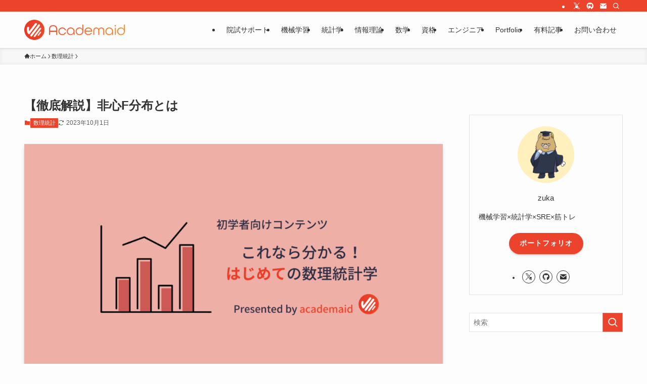

--- FILE ---
content_type: text/html; charset=UTF-8
request_url: https://academ-aid.com/statistics/noncentral-f-dist
body_size: 24550
content:
<!DOCTYPE html>
<html lang="ja" data-loaded="false" data-scrolled="false" data-spmenu="closed">
<head>
<meta charset="utf-8">
<meta name="format-detection" content="telephone=no">
<meta http-equiv="X-UA-Compatible" content="IE=edge">
<meta name="viewport" content="width=device-width, viewport-fit=cover">
<title>【徹底解説】非心F分布とは | Academaid</title>
<link data-rocket-prefetch href="https://www.google-analytics.com" rel="dns-prefetch">
<link data-rocket-prefetch href="https://www.googletagmanager.com" rel="dns-prefetch">
<link data-rocket-prefetch href="https://cdn.jsdelivr.net" rel="dns-prefetch"><link rel="preload" data-rocket-preload as="image" href="https://academ-aid.com/wp-content/uploads/2021/10/statistics_eyecatch.png" imagesrcset="https://academ-aid.com/wp-content/uploads/2021/10/statistics_eyecatch.png 1600w, https://academ-aid.com/wp-content/uploads/2021/10/statistics_eyecatch-300x169.png 300w, https://academ-aid.com/wp-content/uploads/2021/10/statistics_eyecatch-1024x576.png 1024w, https://academ-aid.com/wp-content/uploads/2021/10/statistics_eyecatch-768x432.png 768w, https://academ-aid.com/wp-content/uploads/2021/10/statistics_eyecatch-1536x864.png 1536w" imagesizes="(min-width: 960px) 960px, 100vw" fetchpriority="high">


<!-- SEO SIMPLE PACK 3.6.2 -->
<meta name="description" content="「日本一分かりやすく数理統計学を学べるサイト」を目指しています。初学者が躓きやすいポイントをおさえながら，かゆい所に手が届く正確な解説を心掛けています。本稿では，非心F分布の定義と確率密度関数の導出を確認します。">
<link rel="canonical" href="https://academ-aid.com/statistics/noncentral-f-dist">
<meta property="og:locale" content="ja_JP">
<meta property="og:type" content="article">
<meta property="og:image" content="https://academ-aid.com/wp-content/uploads/2021/10/statistics_eyecatch.png">
<meta property="og:title" content="【徹底解説】非心F分布とは | Academaid">
<meta property="og:description" content="「日本一分かりやすく数理統計学を学べるサイト」を目指しています。初学者が躓きやすいポイントをおさえながら，かゆい所に手が届く正確な解説を心掛けています。本稿では，非心F分布の定義と確率密度関数の導出を確認します。">
<meta property="og:url" content="https://academ-aid.com/statistics/noncentral-f-dist">
<meta property="og:site_name" content="Academaid">
<meta name="twitter:card" content="summary_large_image">
<meta name="twitter:site" content="beginaid">
<!-- Google Analytics (gtag.js) -->
<script async src="https://www.googletagmanager.com/gtag/js?id=UA-169191508-3"></script>
<script>
	window.dataLayer = window.dataLayer || [];
	function gtag(){dataLayer.push(arguments);}
	gtag("js", new Date());
	gtag("config", "UA-169191508-3");
</script>
	<!-- / SEO SIMPLE PACK -->

<style id='wp-img-auto-sizes-contain-inline-css' type='text/css'>
img:is([sizes=auto i],[sizes^="auto," i]){contain-intrinsic-size:3000px 1500px}
/*# sourceURL=wp-img-auto-sizes-contain-inline-css */
</style>
<style id='wp-block-library-inline-css' type='text/css'>
:root{--wp-block-synced-color:#7a00df;--wp-block-synced-color--rgb:122,0,223;--wp-bound-block-color:var(--wp-block-synced-color);--wp-editor-canvas-background:#ddd;--wp-admin-theme-color:#007cba;--wp-admin-theme-color--rgb:0,124,186;--wp-admin-theme-color-darker-10:#006ba1;--wp-admin-theme-color-darker-10--rgb:0,107,160.5;--wp-admin-theme-color-darker-20:#005a87;--wp-admin-theme-color-darker-20--rgb:0,90,135;--wp-admin-border-width-focus:2px}@media (min-resolution:192dpi){:root{--wp-admin-border-width-focus:1.5px}}.wp-element-button{cursor:pointer}:root .has-very-light-gray-background-color{background-color:#eee}:root .has-very-dark-gray-background-color{background-color:#313131}:root .has-very-light-gray-color{color:#eee}:root .has-very-dark-gray-color{color:#313131}:root .has-vivid-green-cyan-to-vivid-cyan-blue-gradient-background{background:linear-gradient(135deg,#00d084,#0693e3)}:root .has-purple-crush-gradient-background{background:linear-gradient(135deg,#34e2e4,#4721fb 50%,#ab1dfe)}:root .has-hazy-dawn-gradient-background{background:linear-gradient(135deg,#faaca8,#dad0ec)}:root .has-subdued-olive-gradient-background{background:linear-gradient(135deg,#fafae1,#67a671)}:root .has-atomic-cream-gradient-background{background:linear-gradient(135deg,#fdd79a,#004a59)}:root .has-nightshade-gradient-background{background:linear-gradient(135deg,#330968,#31cdcf)}:root .has-midnight-gradient-background{background:linear-gradient(135deg,#020381,#2874fc)}:root{--wp--preset--font-size--normal:16px;--wp--preset--font-size--huge:42px}.has-regular-font-size{font-size:1em}.has-larger-font-size{font-size:2.625em}.has-normal-font-size{font-size:var(--wp--preset--font-size--normal)}.has-huge-font-size{font-size:var(--wp--preset--font-size--huge)}.has-text-align-center{text-align:center}.has-text-align-left{text-align:left}.has-text-align-right{text-align:right}.has-fit-text{white-space:nowrap!important}#end-resizable-editor-section{display:none}.aligncenter{clear:both}.items-justified-left{justify-content:flex-start}.items-justified-center{justify-content:center}.items-justified-right{justify-content:flex-end}.items-justified-space-between{justify-content:space-between}.screen-reader-text{border:0;clip-path:inset(50%);height:1px;margin:-1px;overflow:hidden;padding:0;position:absolute;width:1px;word-wrap:normal!important}.screen-reader-text:focus{background-color:#ddd;clip-path:none;color:#444;display:block;font-size:1em;height:auto;left:5px;line-height:normal;padding:15px 23px 14px;text-decoration:none;top:5px;width:auto;z-index:100000}html :where(.has-border-color){border-style:solid}html :where([style*=border-top-color]){border-top-style:solid}html :where([style*=border-right-color]){border-right-style:solid}html :where([style*=border-bottom-color]){border-bottom-style:solid}html :where([style*=border-left-color]){border-left-style:solid}html :where([style*=border-width]){border-style:solid}html :where([style*=border-top-width]){border-top-style:solid}html :where([style*=border-right-width]){border-right-style:solid}html :where([style*=border-bottom-width]){border-bottom-style:solid}html :where([style*=border-left-width]){border-left-style:solid}html :where(img[class*=wp-image-]){height:auto;max-width:100%}:where(figure){margin:0 0 1em}html :where(.is-position-sticky){--wp-admin--admin-bar--position-offset:var(--wp-admin--admin-bar--height,0px)}@media screen and (max-width:600px){html :where(.is-position-sticky){--wp-admin--admin-bar--position-offset:0px}}

/*# sourceURL=wp-block-library-inline-css */
</style><style id='wp-block-heading-inline-css' type='text/css'>
h1:where(.wp-block-heading).has-background,h2:where(.wp-block-heading).has-background,h3:where(.wp-block-heading).has-background,h4:where(.wp-block-heading).has-background,h5:where(.wp-block-heading).has-background,h6:where(.wp-block-heading).has-background{padding:1.25em 2.375em}h1.has-text-align-left[style*=writing-mode]:where([style*=vertical-lr]),h1.has-text-align-right[style*=writing-mode]:where([style*=vertical-rl]),h2.has-text-align-left[style*=writing-mode]:where([style*=vertical-lr]),h2.has-text-align-right[style*=writing-mode]:where([style*=vertical-rl]),h3.has-text-align-left[style*=writing-mode]:where([style*=vertical-lr]),h3.has-text-align-right[style*=writing-mode]:where([style*=vertical-rl]),h4.has-text-align-left[style*=writing-mode]:where([style*=vertical-lr]),h4.has-text-align-right[style*=writing-mode]:where([style*=vertical-rl]),h5.has-text-align-left[style*=writing-mode]:where([style*=vertical-lr]),h5.has-text-align-right[style*=writing-mode]:where([style*=vertical-rl]),h6.has-text-align-left[style*=writing-mode]:where([style*=vertical-lr]),h6.has-text-align-right[style*=writing-mode]:where([style*=vertical-rl]){rotate:180deg}
/*# sourceURL=https://academ-aid.com/wp-includes/blocks/heading/style.min.css */
</style>
<style id='wp-block-group-inline-css' type='text/css'>
.wp-block-group{box-sizing:border-box}:where(.wp-block-group.wp-block-group-is-layout-constrained){position:relative}
/*# sourceURL=https://academ-aid.com/wp-includes/blocks/group/style.min.css */
</style>
<style id='wp-block-paragraph-inline-css' type='text/css'>
.is-small-text{font-size:.875em}.is-regular-text{font-size:1em}.is-large-text{font-size:2.25em}.is-larger-text{font-size:3em}.has-drop-cap:not(:focus):first-letter{float:left;font-size:8.4em;font-style:normal;font-weight:100;line-height:.68;margin:.05em .1em 0 0;text-transform:uppercase}body.rtl .has-drop-cap:not(:focus):first-letter{float:none;margin-left:.1em}p.has-drop-cap.has-background{overflow:hidden}:root :where(p.has-background){padding:1.25em 2.375em}:where(p.has-text-color:not(.has-link-color)) a{color:inherit}p.has-text-align-left[style*="writing-mode:vertical-lr"],p.has-text-align-right[style*="writing-mode:vertical-rl"]{rotate:180deg}
/*# sourceURL=https://academ-aid.com/wp-includes/blocks/paragraph/style.min.css */
</style>
<style id='global-styles-inline-css' type='text/css'>
:root{--wp--preset--aspect-ratio--square: 1;--wp--preset--aspect-ratio--4-3: 4/3;--wp--preset--aspect-ratio--3-4: 3/4;--wp--preset--aspect-ratio--3-2: 3/2;--wp--preset--aspect-ratio--2-3: 2/3;--wp--preset--aspect-ratio--16-9: 16/9;--wp--preset--aspect-ratio--9-16: 9/16;--wp--preset--color--black: #000;--wp--preset--color--cyan-bluish-gray: #abb8c3;--wp--preset--color--white: #fff;--wp--preset--color--pale-pink: #f78da7;--wp--preset--color--vivid-red: #cf2e2e;--wp--preset--color--luminous-vivid-orange: #ff6900;--wp--preset--color--luminous-vivid-amber: #fcb900;--wp--preset--color--light-green-cyan: #7bdcb5;--wp--preset--color--vivid-green-cyan: #00d084;--wp--preset--color--pale-cyan-blue: #8ed1fc;--wp--preset--color--vivid-cyan-blue: #0693e3;--wp--preset--color--vivid-purple: #9b51e0;--wp--preset--color--swl-main: var(--color_main);--wp--preset--color--swl-main-thin: var(--color_main_thin);--wp--preset--color--swl-gray: var(--color_gray);--wp--preset--color--swl-deep-01: var(--color_deep01);--wp--preset--color--swl-deep-02: var(--color_deep02);--wp--preset--color--swl-deep-03: var(--color_deep03);--wp--preset--color--swl-deep-04: var(--color_deep04);--wp--preset--color--swl-pale-01: var(--color_pale01);--wp--preset--color--swl-pale-02: var(--color_pale02);--wp--preset--color--swl-pale-03: var(--color_pale03);--wp--preset--color--swl-pale-04: var(--color_pale04);--wp--preset--gradient--vivid-cyan-blue-to-vivid-purple: linear-gradient(135deg,rgb(6,147,227) 0%,rgb(155,81,224) 100%);--wp--preset--gradient--light-green-cyan-to-vivid-green-cyan: linear-gradient(135deg,rgb(122,220,180) 0%,rgb(0,208,130) 100%);--wp--preset--gradient--luminous-vivid-amber-to-luminous-vivid-orange: linear-gradient(135deg,rgb(252,185,0) 0%,rgb(255,105,0) 100%);--wp--preset--gradient--luminous-vivid-orange-to-vivid-red: linear-gradient(135deg,rgb(255,105,0) 0%,rgb(207,46,46) 100%);--wp--preset--gradient--very-light-gray-to-cyan-bluish-gray: linear-gradient(135deg,rgb(238,238,238) 0%,rgb(169,184,195) 100%);--wp--preset--gradient--cool-to-warm-spectrum: linear-gradient(135deg,rgb(74,234,220) 0%,rgb(151,120,209) 20%,rgb(207,42,186) 40%,rgb(238,44,130) 60%,rgb(251,105,98) 80%,rgb(254,248,76) 100%);--wp--preset--gradient--blush-light-purple: linear-gradient(135deg,rgb(255,206,236) 0%,rgb(152,150,240) 100%);--wp--preset--gradient--blush-bordeaux: linear-gradient(135deg,rgb(254,205,165) 0%,rgb(254,45,45) 50%,rgb(107,0,62) 100%);--wp--preset--gradient--luminous-dusk: linear-gradient(135deg,rgb(255,203,112) 0%,rgb(199,81,192) 50%,rgb(65,88,208) 100%);--wp--preset--gradient--pale-ocean: linear-gradient(135deg,rgb(255,245,203) 0%,rgb(182,227,212) 50%,rgb(51,167,181) 100%);--wp--preset--gradient--electric-grass: linear-gradient(135deg,rgb(202,248,128) 0%,rgb(113,206,126) 100%);--wp--preset--gradient--midnight: linear-gradient(135deg,rgb(2,3,129) 0%,rgb(40,116,252) 100%);--wp--preset--font-size--small: 0.9em;--wp--preset--font-size--medium: 1.1em;--wp--preset--font-size--large: 1.25em;--wp--preset--font-size--x-large: 42px;--wp--preset--font-size--xs: 0.75em;--wp--preset--font-size--huge: 1.6em;--wp--preset--spacing--20: 0.44rem;--wp--preset--spacing--30: 0.67rem;--wp--preset--spacing--40: 1rem;--wp--preset--spacing--50: 1.5rem;--wp--preset--spacing--60: 2.25rem;--wp--preset--spacing--70: 3.38rem;--wp--preset--spacing--80: 5.06rem;--wp--preset--shadow--natural: 6px 6px 9px rgba(0, 0, 0, 0.2);--wp--preset--shadow--deep: 12px 12px 50px rgba(0, 0, 0, 0.4);--wp--preset--shadow--sharp: 6px 6px 0px rgba(0, 0, 0, 0.2);--wp--preset--shadow--outlined: 6px 6px 0px -3px rgb(255, 255, 255), 6px 6px rgb(0, 0, 0);--wp--preset--shadow--crisp: 6px 6px 0px rgb(0, 0, 0);}:where(.is-layout-flex){gap: 0.5em;}:where(.is-layout-grid){gap: 0.5em;}body .is-layout-flex{display: flex;}.is-layout-flex{flex-wrap: wrap;align-items: center;}.is-layout-flex > :is(*, div){margin: 0;}body .is-layout-grid{display: grid;}.is-layout-grid > :is(*, div){margin: 0;}:where(.wp-block-columns.is-layout-flex){gap: 2em;}:where(.wp-block-columns.is-layout-grid){gap: 2em;}:where(.wp-block-post-template.is-layout-flex){gap: 1.25em;}:where(.wp-block-post-template.is-layout-grid){gap: 1.25em;}.has-black-color{color: var(--wp--preset--color--black) !important;}.has-cyan-bluish-gray-color{color: var(--wp--preset--color--cyan-bluish-gray) !important;}.has-white-color{color: var(--wp--preset--color--white) !important;}.has-pale-pink-color{color: var(--wp--preset--color--pale-pink) !important;}.has-vivid-red-color{color: var(--wp--preset--color--vivid-red) !important;}.has-luminous-vivid-orange-color{color: var(--wp--preset--color--luminous-vivid-orange) !important;}.has-luminous-vivid-amber-color{color: var(--wp--preset--color--luminous-vivid-amber) !important;}.has-light-green-cyan-color{color: var(--wp--preset--color--light-green-cyan) !important;}.has-vivid-green-cyan-color{color: var(--wp--preset--color--vivid-green-cyan) !important;}.has-pale-cyan-blue-color{color: var(--wp--preset--color--pale-cyan-blue) !important;}.has-vivid-cyan-blue-color{color: var(--wp--preset--color--vivid-cyan-blue) !important;}.has-vivid-purple-color{color: var(--wp--preset--color--vivid-purple) !important;}.has-black-background-color{background-color: var(--wp--preset--color--black) !important;}.has-cyan-bluish-gray-background-color{background-color: var(--wp--preset--color--cyan-bluish-gray) !important;}.has-white-background-color{background-color: var(--wp--preset--color--white) !important;}.has-pale-pink-background-color{background-color: var(--wp--preset--color--pale-pink) !important;}.has-vivid-red-background-color{background-color: var(--wp--preset--color--vivid-red) !important;}.has-luminous-vivid-orange-background-color{background-color: var(--wp--preset--color--luminous-vivid-orange) !important;}.has-luminous-vivid-amber-background-color{background-color: var(--wp--preset--color--luminous-vivid-amber) !important;}.has-light-green-cyan-background-color{background-color: var(--wp--preset--color--light-green-cyan) !important;}.has-vivid-green-cyan-background-color{background-color: var(--wp--preset--color--vivid-green-cyan) !important;}.has-pale-cyan-blue-background-color{background-color: var(--wp--preset--color--pale-cyan-blue) !important;}.has-vivid-cyan-blue-background-color{background-color: var(--wp--preset--color--vivid-cyan-blue) !important;}.has-vivid-purple-background-color{background-color: var(--wp--preset--color--vivid-purple) !important;}.has-black-border-color{border-color: var(--wp--preset--color--black) !important;}.has-cyan-bluish-gray-border-color{border-color: var(--wp--preset--color--cyan-bluish-gray) !important;}.has-white-border-color{border-color: var(--wp--preset--color--white) !important;}.has-pale-pink-border-color{border-color: var(--wp--preset--color--pale-pink) !important;}.has-vivid-red-border-color{border-color: var(--wp--preset--color--vivid-red) !important;}.has-luminous-vivid-orange-border-color{border-color: var(--wp--preset--color--luminous-vivid-orange) !important;}.has-luminous-vivid-amber-border-color{border-color: var(--wp--preset--color--luminous-vivid-amber) !important;}.has-light-green-cyan-border-color{border-color: var(--wp--preset--color--light-green-cyan) !important;}.has-vivid-green-cyan-border-color{border-color: var(--wp--preset--color--vivid-green-cyan) !important;}.has-pale-cyan-blue-border-color{border-color: var(--wp--preset--color--pale-cyan-blue) !important;}.has-vivid-cyan-blue-border-color{border-color: var(--wp--preset--color--vivid-cyan-blue) !important;}.has-vivid-purple-border-color{border-color: var(--wp--preset--color--vivid-purple) !important;}.has-vivid-cyan-blue-to-vivid-purple-gradient-background{background: var(--wp--preset--gradient--vivid-cyan-blue-to-vivid-purple) !important;}.has-light-green-cyan-to-vivid-green-cyan-gradient-background{background: var(--wp--preset--gradient--light-green-cyan-to-vivid-green-cyan) !important;}.has-luminous-vivid-amber-to-luminous-vivid-orange-gradient-background{background: var(--wp--preset--gradient--luminous-vivid-amber-to-luminous-vivid-orange) !important;}.has-luminous-vivid-orange-to-vivid-red-gradient-background{background: var(--wp--preset--gradient--luminous-vivid-orange-to-vivid-red) !important;}.has-very-light-gray-to-cyan-bluish-gray-gradient-background{background: var(--wp--preset--gradient--very-light-gray-to-cyan-bluish-gray) !important;}.has-cool-to-warm-spectrum-gradient-background{background: var(--wp--preset--gradient--cool-to-warm-spectrum) !important;}.has-blush-light-purple-gradient-background{background: var(--wp--preset--gradient--blush-light-purple) !important;}.has-blush-bordeaux-gradient-background{background: var(--wp--preset--gradient--blush-bordeaux) !important;}.has-luminous-dusk-gradient-background{background: var(--wp--preset--gradient--luminous-dusk) !important;}.has-pale-ocean-gradient-background{background: var(--wp--preset--gradient--pale-ocean) !important;}.has-electric-grass-gradient-background{background: var(--wp--preset--gradient--electric-grass) !important;}.has-midnight-gradient-background{background: var(--wp--preset--gradient--midnight) !important;}.has-small-font-size{font-size: var(--wp--preset--font-size--small) !important;}.has-medium-font-size{font-size: var(--wp--preset--font-size--medium) !important;}.has-large-font-size{font-size: var(--wp--preset--font-size--large) !important;}.has-x-large-font-size{font-size: var(--wp--preset--font-size--x-large) !important;}
/*# sourceURL=global-styles-inline-css */
</style>

<link data-minify="1" rel='stylesheet' id='swell-icons-css' href='https://academ-aid.com/wp-content/cache/min/1/wp-content/themes/swell/build/css/swell-icons.css?ver=1734879065' type='text/css' media='all' />
<link data-minify="1" rel='stylesheet' id='main_style-css' href='https://academ-aid.com/wp-content/cache/min/1/wp-content/themes/swell/build/css/main.css?ver=1734879065' type='text/css' media='all' />
<link data-minify="1" rel='stylesheet' id='swell_blocks-css' href='https://academ-aid.com/wp-content/cache/min/1/wp-content/themes/swell/build/css/blocks.css?ver=1734879065' type='text/css' media='all' />
<style id='swell_custom-inline-css' type='text/css'>
:root{--swl-fz--content:3.8vw;--swl-font_family:"游ゴシック体", "Yu Gothic", YuGothic, "Hiragino Kaku Gothic ProN", "Hiragino Sans", Meiryo, sans-serif;--swl-font_weight:500;--color_main:#ec442c;--color_text:#333333;--color_link:#0033cc;--color_htag:#ec442c;--color_bg:#fdfdfd;--color_gradient1:#d8ffff;--color_gradient2:#87e7ff;--color_main_thin:rgba(255, 85, 55, 0.05 );--color_main_dark:rgba(177, 51, 33, 1 );--color_list_check:#333333;--color_list_num:#ec442c;--color_list_good:#2474bc;--color_list_triangle:#f4e03a;--color_list_bad:#ec442c;--color_faq_q:#ec442c;--color_faq_a:#2474bc;--color_icon_good:#3cd250;--color_icon_good_bg:#ecffe9;--color_icon_bad:#4b73eb;--color_icon_bad_bg:#eafaff;--color_icon_info:#f578b4;--color_icon_info_bg:#fff0fa;--color_icon_announce:#ffa537;--color_icon_announce_bg:#fff5f0;--color_icon_pen:#7a7a7a;--color_icon_pen_bg:#f7f7f7;--color_icon_book:#787364;--color_icon_book_bg:#f8f6ef;--color_icon_point:#ffa639;--color_icon_check:#86d67c;--color_icon_batsu:#f36060;--color_icon_hatena:#5295cc;--color_icon_caution:#f7da38;--color_icon_memo:#84878a;--color_deep01:#e44141;--color_deep02:#2474bc;--color_deep03:#067606;--color_deep04:#940c7c;--color_pale01:#fad9d9;--color_pale02:#d3e3f2;--color_pale03:#cde4cd;--color_pale04:#eacee5;--color_mark_blue:#cccccc;--color_mark_green:#cde4cd;--color_mark_yellow:#d3e3f2;--color_mark_orange:#fad9d9;--border01:solid 1px var(--color_main);--border02:double 4px var(--color_main);--border03:dashed 2px var(--color_border);--border04:solid 4px var(--color_gray);--card_posts_thumb_ratio:56.25%;--list_posts_thumb_ratio:56.25%;--big_posts_thumb_ratio:56.25%;--thumb_posts_thumb_ratio:56.25%;--blogcard_thumb_ratio:56.25%;--color_header_bg:#fdfdfd;--color_header_text:#333;--color_footer_bg:#ec442c;--color_footer_text:#fdfdfd;--container_size:1200px;--article_size:900px;--logo_size_sp:48px;--logo_size_pc:40px;--logo_size_pcfix:32px;}.swl-cell-bg[data-icon="doubleCircle"]{--cell-icon-color:#5b97cd}.swl-cell-bg[data-icon="circle"]{--cell-icon-color:#5b97cd}.swl-cell-bg[data-icon="triangle"]{--cell-icon-color:#f4e03a}.swl-cell-bg[data-icon="close"]{--cell-icon-color:#ec442c}.swl-cell-bg[data-icon="hatena"]{--cell-icon-color:#5b97cd}.swl-cell-bg[data-icon="check"]{--cell-icon-color:#6aad6a}.swl-cell-bg[data-icon="line"]{--cell-icon-color:#9b9b9b}.cap_box[data-colset="col1"]{--capbox-color:#ec442c;--capbox-color--bg:#ffd2cc}.cap_box[data-colset="col2"]{--capbox-color:#2474bc;--capbox-color--bg:#cbe3f8}.cap_box[data-colset="col3"]{--capbox-color:#333333;--capbox-color--bg:#fdfdfd}.red_{--the-btn-color:#f74a4a;--the-btn-color2:#ffbc49;--the-solid-shadow: rgba(185, 56, 56, 1 )}.blue_{--the-btn-color:#338df4;--the-btn-color2:#35eaff;--the-solid-shadow: rgba(38, 106, 183, 1 )}.green_{--the-btn-color:#333333;--the-btn-color2:#7bf7bd;--the-solid-shadow: rgba(38, 38, 38, 1 )}.is-style-btn_normal{--the-btn-radius:80px}.is-style-btn_solid{--the-btn-radius:80px}.is-style-btn_shiny{--the-btn-radius:80px}.is-style-btn_line{--the-btn-radius:80px}.post_content blockquote{padding:1.5em 2em 1.5em 3em}.post_content blockquote::before{content:"";display:block;width:5px;height:calc(100% - 3em);top:1.5em;left:1.5em;border-left:solid 1px rgba(180,180,180,.75);border-right:solid 1px rgba(180,180,180,.75);}.mark_blue{background:-webkit-linear-gradient(transparent 64%,var(--color_mark_blue) 0%);background:linear-gradient(transparent 64%,var(--color_mark_blue) 0%)}.mark_green{background:-webkit-linear-gradient(transparent 64%,var(--color_mark_green) 0%);background:linear-gradient(transparent 64%,var(--color_mark_green) 0%)}.mark_yellow{background:-webkit-linear-gradient(transparent 64%,var(--color_mark_yellow) 0%);background:linear-gradient(transparent 64%,var(--color_mark_yellow) 0%)}.mark_orange{background:-webkit-linear-gradient(transparent 64%,var(--color_mark_orange) 0%);background:linear-gradient(transparent 64%,var(--color_mark_orange) 0%)}[class*="is-style-icon_"]{color:#333;border-width:0}[class*="is-style-big_icon_"]{border-width:2px;border-style:solid}[data-col="gray"] .c-balloon__text{background:#f7f7f7;border-color:#ccc}[data-col="gray"] .c-balloon__before{border-right-color:#f7f7f7}[data-col="green"] .c-balloon__text{background:#d1f8c2;border-color:#9ddd93}[data-col="green"] .c-balloon__before{border-right-color:#d1f8c2}[data-col="blue"] .c-balloon__text{background:#e2f6ff;border-color:#93d2f0}[data-col="blue"] .c-balloon__before{border-right-color:#e2f6ff}[data-col="red"] .c-balloon__text{background:#ffebeb;border-color:#f48789}[data-col="red"] .c-balloon__before{border-right-color:#ffebeb}[data-col="yellow"] .c-balloon__text{background:#f9f7d2;border-color:#fbe593}[data-col="yellow"] .c-balloon__before{border-right-color:#f9f7d2}.-type-list2 .p-postList__body::after,.-type-big .p-postList__body::after{content: "READ MORE »";}.c-postThumb__cat{background-color:#ec442c;color:#fff;background-image: repeating-linear-gradient(-45deg,rgba(255,255,255,.1),rgba(255,255,255,.1) 6px,transparent 6px,transparent 12px)}.post_content h2:where(:not([class^="swell-block-"]):not(.faq_q):not(.p-postList__title)){border-left:solid 6px var(--color_htag);padding:.5em 0 .5em 16px}.post_content h2:where(:not([class^="swell-block-"]):not(.faq_q):not(.p-postList__title))::before{position:absolute;display:block;pointer-events:none}.post_content h3:where(:not([class^="swell-block-"]):not(.faq_q):not(.p-postList__title)){padding:0 .5em .5em}.post_content h3:where(:not([class^="swell-block-"]):not(.faq_q):not(.p-postList__title))::before{content:"";width:100%;height:2px;background: repeating-linear-gradient(90deg, var(--color_htag) 0%, var(--color_htag) 29.3%, rgba(150,150,150,.2) 29.3%, rgba(150,150,150,.2) 100%)}.post_content h4:where(:not([class^="swell-block-"]):not(.faq_q):not(.p-postList__title)){padding:0 0 0 16px;border-left:solid 2px var(--color_htag)}.post_content h2.is-style-section_ttl{padding-bottom:.75em}.post_content h2.is-style-section_ttl::after{position:absolute;top:auto;bottom:0;left:calc(50% - 1.25em);right:auto;display:block;width:2.5em;height:1px;border-radius:2px;pointer-events:none;background:currentColor;content:""}.post_content h2.is-style-section_ttl.has-text-align-left::after{left:0px;right:auto}.post_content h2.is-style-section_ttl.has-text-align-right::after{left:auto;right:0}.l-header{box-shadow: 0 1px 4px rgba(0,0,0,.12)}.l-header__bar{color:#fff;background:var(--color_main)}.l-header__menuBtn{order:1}.l-header__customBtn{order:3}.c-gnav a::after{background:var(--color_main);width:100%;height:2px;transform:scaleX(0)}.p-spHeadMenu .menu-item.-current{border-bottom-color:var(--color_main)}.c-gnav > li:hover > a::after,.c-gnav > .-current > a::after{transform: scaleX(1)}.c-gnav .sub-menu{color:#333;background:#fff}.l-fixHeader::before{opacity:1}.c-widget__title.-spmenu{padding:.5em .75em;border-radius:var(--swl-radius--2, 0px);background:var(--color_main);color:#fff;}.c-widget__title.-footer{padding:.5em}.c-widget__title.-footer::before{content:"";bottom:0;left:0;width:40%;z-index:1;background:var(--color_main)}.c-widget__title.-footer::after{content:"";bottom:0;left:0;width:100%;background:var(--color_border)}.c-secTitle{border-left:solid 2px var(--color_main);padding:0em .75em}.p-spMenu{color:#333}.p-spMenu__inner::before{background:#fdfdfd;opacity:1}.p-spMenu__overlay{background:#000;opacity:0.6}[class*="page-numbers"]{color:#fff;background-color:#dedede}.l-topTitleArea.c-filterLayer::before{background-color:#000;opacity:0.2;content:""}@media screen and (min-width: 960px){:root{}}@media screen and (max-width: 959px){:root{}.l-header__logo{order:2;text-align:center}}@media screen and (min-width: 600px){:root{--swl-fz--content:16px;}}@media screen and (max-width: 599px){:root{}}@media (min-width: 1108px) {.alignwide{left:-100px;width:calc(100% + 200px);}}@media (max-width: 1108px) {.-sidebar-off .swell-block-fullWide__inner.l-container .alignwide{left:0px;width:100%;}}.l-fixHeader .l-fixHeader__gnav{order:0}[data-scrolled=true] .l-fixHeader[data-ready]{opacity:1;-webkit-transform:translateY(0)!important;transform:translateY(0)!important;visibility:visible}.-body-solid .l-fixHeader{box-shadow:0 2px 4px var(--swl-color_shadow)}.l-fixHeader__inner{align-items:stretch;color:var(--color_header_text);display:flex;padding-bottom:0;padding-top:0;position:relative;z-index:1}.l-fixHeader__logo{align-items:center;display:flex;line-height:1;margin-right:24px;order:0;padding:16px 0}.is-style-btn_normal a,.is-style-btn_shiny a{box-shadow:var(--swl-btn_shadow)}.c-shareBtns__btn,.is-style-balloon>.c-tabList .c-tabList__button,.p-snsCta,[class*=page-numbers]{box-shadow:var(--swl-box_shadow)}.p-articleThumb__img,.p-articleThumb__youtube{box-shadow:var(--swl-img_shadow)}.p-pickupBanners__item .c-bannerLink,.p-postList__thumb{box-shadow:0 2px 8px rgba(0,0,0,.1),0 4px 4px -4px rgba(0,0,0,.1)}.p-postList.-w-ranking li:before{background-image:repeating-linear-gradient(-45deg,hsla(0,0%,100%,.1),hsla(0,0%,100%,.1) 6px,transparent 0,transparent 12px);box-shadow:1px 1px 4px rgba(0,0,0,.2)}.l-header__bar{position:relative;width:100%}.l-header__bar .c-catchphrase{color:inherit;font-size:12px;letter-spacing:var(--swl-letter_spacing,.2px);line-height:14px;margin-right:auto;overflow:hidden;padding:4px 0;white-space:nowrap;width:50%}.l-header__bar .c-iconList .c-iconList__link{margin:0;padding:4px 6px}.l-header__barInner{align-items:center;display:flex;justify-content:flex-end}@media (min-width:960px){.-series .l-header__inner{align-items:stretch;display:flex}.-series .l-header__logo{align-items:center;display:flex;flex-wrap:wrap;margin-right:24px;padding:16px 0}.-series .l-header__logo .c-catchphrase{font-size:13px;padding:4px 0}.-series .c-headLogo{margin-right:16px}.-series-right .l-header__inner{justify-content:space-between}.-series-right .c-gnavWrap{margin-left:auto}.-series-right .w-header{margin-left:12px}.-series-left .w-header{margin-left:auto}}@media (min-width:960px) and (min-width:600px){.-series .c-headLogo{max-width:400px}}.c-gnav .sub-menu a:before,.c-listMenu a:before{-webkit-font-smoothing:antialiased;-moz-osx-font-smoothing:grayscale;font-family:icomoon!important;font-style:normal;font-variant:normal;font-weight:400;line-height:1;text-transform:none}.c-submenuToggleBtn{display:none}.c-listMenu a{padding:.75em 1em .75em 1.5em;transition:padding .25s}.c-listMenu a:hover{padding-left:1.75em;padding-right:.75em}.c-gnav .sub-menu a:before,.c-listMenu a:before{color:inherit;content:"\e921";display:inline-block;left:2px;position:absolute;top:50%;-webkit-transform:translateY(-50%);transform:translateY(-50%);vertical-align:middle}.widget_categories>ul>.cat-item>a,.wp-block-categories-list>li>a{padding-left:1.75em}.c-listMenu .children,.c-listMenu .sub-menu{margin:0}.c-listMenu .children a,.c-listMenu .sub-menu a{font-size:.9em;padding-left:2.5em}.c-listMenu .children a:before,.c-listMenu .sub-menu a:before{left:1em}.c-listMenu .children a:hover,.c-listMenu .sub-menu a:hover{padding-left:2.75em}.c-listMenu .children ul a,.c-listMenu .sub-menu ul a{padding-left:3.25em}.c-listMenu .children ul a:before,.c-listMenu .sub-menu ul a:before{left:1.75em}.c-listMenu .children ul a:hover,.c-listMenu .sub-menu ul a:hover{padding-left:3.5em}.c-gnav li:hover>.sub-menu{opacity:1;visibility:visible}.c-gnav .sub-menu:before{background:inherit;content:"";height:100%;left:0;position:absolute;top:0;width:100%;z-index:0}.c-gnav .sub-menu .sub-menu{left:100%;top:0;z-index:-1}.c-gnav .sub-menu a{padding-left:2em}.c-gnav .sub-menu a:before{left:.5em}.c-gnav .sub-menu a:hover .ttl{left:4px}:root{--color_content_bg:var(--color_bg);}.c-widget__title.-side{padding:.5em}.c-widget__title.-side::before{content:"";bottom:0;left:0;width:40%;z-index:1;background:var(--color_main)}.c-widget__title.-side::after{content:"";bottom:0;left:0;width:100%;background:var(--color_border)}.c-shareBtns__item:not(:last-child){margin-right:4px}.c-shareBtns__btn{padding:8px 0}@media screen and (min-width: 960px){:root{}.single .c-postTitle__date{display:none}}@media screen and (max-width: 959px){:root{}.single .c-postTitle__date{display:none}}@media screen and (min-width: 600px){:root{}}@media screen and (max-width: 599px){:root{}}.swell-block-fullWide__inner.l-container{--swl-fw_inner_pad:var(--swl-pad_container,0px)}@media (min-width:960px){.-sidebar-on .l-content .alignfull,.-sidebar-on .l-content .alignwide{left:-16px;width:calc(100% + 32px)}.swell-block-fullWide__inner.l-article{--swl-fw_inner_pad:var(--swl-pad_post_content,0px)}.-sidebar-on .swell-block-fullWide__inner .alignwide{left:0;width:100%}.-sidebar-on .swell-block-fullWide__inner .alignfull{left:calc(0px - var(--swl-fw_inner_pad, 0))!important;margin-left:0!important;margin-right:0!important;width:calc(100% + var(--swl-fw_inner_pad, 0)*2)!important}}.p-relatedPosts .p-postList__item{margin-bottom:1.5em}.p-relatedPosts .p-postList__times,.p-relatedPosts .p-postList__times>:last-child{margin-right:0}@media (min-width:600px){.p-relatedPosts .p-postList__item{width:33.33333%}}@media screen and (min-width:600px) and (max-width:1239px){.p-relatedPosts .p-postList__item:nth-child(7),.p-relatedPosts .p-postList__item:nth-child(8){display:none}}@media screen and (min-width:1240px){.p-relatedPosts .p-postList__item{width:25%}}.-index-off .p-toc,.swell-toc-placeholder:empty{display:none}.p-toc.-modal{height:100%;margin:0;overflow-y:auto;padding:0}#main_content .p-toc{border-radius:var(--swl-radius--2,0);margin:4em auto;max-width:800px}#sidebar .p-toc{margin-top:-.5em}.p-toc .__pn:before{content:none!important;counter-increment:none}.p-toc .__prev{margin:0 0 1em}.p-toc .__next{margin:1em 0 0}.p-toc.is-omitted:not([data-omit=ct]) [data-level="2"] .p-toc__childList{height:0;margin-bottom:-.5em;visibility:hidden}.p-toc.is-omitted:not([data-omit=nest]){position:relative}.p-toc.is-omitted:not([data-omit=nest]):before{background:linear-gradient(hsla(0,0%,100%,0),var(--color_bg));bottom:5em;content:"";height:4em;left:0;opacity:.75;pointer-events:none;position:absolute;width:100%;z-index:1}.p-toc.is-omitted:not([data-omit=nest]):after{background:var(--color_bg);bottom:0;content:"";height:5em;left:0;opacity:.75;position:absolute;width:100%;z-index:1}.p-toc.is-omitted:not([data-omit=nest]) .__next,.p-toc.is-omitted:not([data-omit=nest]) [data-omit="1"]{display:none}.p-toc .p-toc__expandBtn{background-color:#f7f7f7;border:rgba(0,0,0,.2);border-radius:5em;box-shadow:0 0 0 1px #bbb;color:#333;display:block;font-size:14px;line-height:1.5;margin:.75em auto 0;min-width:6em;padding:.5em 1em;position:relative;transition:box-shadow .25s;z-index:2}.p-toc[data-omit=nest] .p-toc__expandBtn{display:inline-block;font-size:13px;margin:0 0 0 1.25em;padding:.5em .75em}.p-toc:not([data-omit=nest]) .p-toc__expandBtn:after,.p-toc:not([data-omit=nest]) .p-toc__expandBtn:before{border-top-color:inherit;border-top-style:dotted;border-top-width:3px;content:"";display:block;height:1px;position:absolute;top:calc(50% - 1px);transition:border-color .25s;width:100%;width:22px}.p-toc:not([data-omit=nest]) .p-toc__expandBtn:before{right:calc(100% + 1em)}.p-toc:not([data-omit=nest]) .p-toc__expandBtn:after{left:calc(100% + 1em)}.p-toc.is-expanded .p-toc__expandBtn{border-color:transparent}.p-toc__ttl{display:block;font-size:1.2em;line-height:1;position:relative;text-align:center}.p-toc__ttl:before{content:"\e918";display:inline-block;font-family:icomoon;margin-right:.5em;padding-bottom:2px;vertical-align:middle}#index_modal .p-toc__ttl{margin-bottom:.5em}.p-toc__list li{line-height:1.6}.p-toc__list>li+li{margin-top:.5em}.p-toc__list .p-toc__childList{padding-left:.5em}.p-toc__list [data-level="3"]{font-size:.9em}.p-toc__list .mininote{display:none}.post_content .p-toc__list{padding-left:0}#sidebar .p-toc__list{margin-bottom:0}#sidebar .p-toc__list .p-toc__childList{padding-left:0}.p-toc__link{color:inherit;font-size:inherit;text-decoration:none}.p-toc__link:hover{opacity:.8}.p-toc.-double{background:var(--color_gray);background:linear-gradient(-45deg,transparent 25%,var(--color_gray) 25%,var(--color_gray) 50%,transparent 50%,transparent 75%,var(--color_gray) 75%,var(--color_gray));background-clip:padding-box;background-size:4px 4px;border-bottom:4px double var(--color_border);border-top:4px double var(--color_border);padding:1.5em 1em 1em}.p-toc.-double .p-toc__ttl{margin-bottom:.75em}@media (min-width:960px){#main_content .p-toc{width:92%}}@media (hover:hover){.p-toc .p-toc__expandBtn:hover{border-color:transparent;box-shadow:0 0 0 2px currentcolor}}@media (min-width:600px){.p-toc.-double{padding:2em}}
/*# sourceURL=swell_custom-inline-css */
</style>
<link data-minify="1" rel='stylesheet' id='swell-parts/footer-css' href='https://academ-aid.com/wp-content/cache/min/1/wp-content/themes/swell/build/css/modules/parts/footer.css?ver=1734879065' type='text/css' media='all' />
<link data-minify="1" rel='stylesheet' id='swell-page/single-css' href='https://academ-aid.com/wp-content/cache/min/1/wp-content/themes/swell/build/css/modules/page/single.css?ver=1734879079' type='text/css' media='all' />
<link data-minify="1" rel='stylesheet' id='swell-parts/comments-css' href='https://academ-aid.com/wp-content/cache/min/1/wp-content/themes/swell/build/css/modules/parts/comments.css?ver=1734879079' type='text/css' media='all' />
<style id='classic-theme-styles-inline-css' type='text/css'>
/*! This file is auto-generated */
.wp-block-button__link{color:#fff;background-color:#32373c;border-radius:9999px;box-shadow:none;text-decoration:none;padding:calc(.667em + 2px) calc(1.333em + 2px);font-size:1.125em}.wp-block-file__button{background:#32373c;color:#fff;text-decoration:none}
/*# sourceURL=/wp-includes/css/classic-themes.min.css */
</style>
<link data-minify="1" rel='stylesheet' id='child_style-css' href='https://academ-aid.com/wp-content/cache/min/1/wp-content/themes/swell_child/style.css?ver=1734879065' type='text/css' media='all' />
<link data-minify="1" rel='stylesheet' id='pochipp-front-css' href='https://academ-aid.com/wp-content/cache/min/1/wp-content/plugins/pochipp/dist/css/style.css?ver=1734879065' type='text/css' media='all' />
<link data-minify="1" rel='stylesheet' id='hcb-style-css' href='https://academ-aid.com/wp-content/cache/min/1/wp-content/plugins/highlighting-code-block/build/css/hcb--dark.css?ver=1734879065' type='text/css' media='all' />
<style id='hcb-style-inline-css' type='text/css'>
:root{--hcb--fz--base: 14px}:root{--hcb--fz--mobile: 13px}:root{--hcb--ff:Menlo, Consolas, "Hiragino Kaku Gothic ProN", "Hiragino Sans", Meiryo, sans-serif;}.hcb_wrap{--hcb--data-label: none;--hcb--btn-offset: 0px;}
/*# sourceURL=hcb-style-inline-css */
</style>

<noscript><link data-minify="1" href="https://academ-aid.com/wp-content/cache/min/1/wp-content/themes/swell/build/css/noscript.css?ver=1734879065" rel="stylesheet"></noscript>
<link rel='shortlink' href='https://academ-aid.com/?p=31051' />
<!-- Pochipp -->
<style id="pchpp_custom_style">:root{--pchpp-color-inline: #069A8E;--pchpp-color-custom: #5ca250;--pchpp-color-custom-2: #8e59e4;--pchpp-color-amazon: #f99a0c;--pchpp-color-rakuten: #e0423c;--pchpp-color-yahoo: #438ee8;--pchpp-color-mercari: #3c3c3c;--pchpp-inline-bg-color: var(--pchpp-color-inline);--pchpp-inline-txt-color: #fff;--pchpp-inline-shadow: 0 1px 4px -1px rgba(0, 0, 0, 0.2);--pchpp-inline-radius: 0px;--pchpp-inline-width: auto;}</style>
<script id="pchpp_vars">window.pchppVars = {};window.pchppVars.ajaxUrl = "https://academ-aid.com/wp-admin/admin-ajax.php";window.pchppVars.ajaxNonce = "03a7e1df61";</script>

<!-- / Pochipp -->
<link rel="icon" href="https://academ-aid.com/wp-content/uploads/2020/06/cropped-Academaid_logo-only-32x32.png" sizes="32x32" />
<link rel="icon" href="https://academ-aid.com/wp-content/uploads/2020/06/cropped-Academaid_logo-only-192x192.png" sizes="192x192" />
<link rel="apple-touch-icon" href="https://academ-aid.com/wp-content/uploads/2020/06/cropped-Academaid_logo-only-180x180.png" />
<meta name="msapplication-TileImage" content="https://academ-aid.com/wp-content/uploads/2020/06/cropped-Academaid_logo-only-270x270.png" />
		<style type="text/css" id="wp-custom-css">
			.mathjax-scroll {
 	overflow-x: auto;
	overflow-y: hidden;
	padding-top: 10px;
	padding-bottom: 10px;
}		</style>
		
<link rel="stylesheet" href="https://academ-aid.com/wp-content/themes/swell/build/css/print.css" media="print" >
<meta name='impact-site-verification' value='d9670dd8-beff-4244-bc9d-2b7430f67fe3'>
<noscript><style id="rocket-lazyload-nojs-css">.rll-youtube-player, [data-lazy-src]{display:none !important;}</style></noscript><style id="rocket-lazyrender-inline-css">[data-wpr-lazyrender] {content-visibility: auto;}</style><meta name="generator" content="WP Rocket 3.20.3" data-wpr-features="wpr_minify_js wpr_lazyload_images wpr_preconnect_external_domains wpr_automatic_lazy_rendering wpr_oci wpr_minify_css wpr_preload_links" /></head>
<body>
<div id="body_wrap" class="wp-singular post-template-default single single-post postid-31051 single-format-standard wp-theme-swell wp-child-theme-swell_child -body-solid -sidebar-on -frame-off id_31051" >
<div  id="sp_menu" class="p-spMenu -left">
	<div  class="p-spMenu__inner">
		<div class="p-spMenu__closeBtn">
			<button class="c-iconBtn -menuBtn c-plainBtn" data-onclick="toggleMenu" aria-label="メニューを閉じる">
				<i class="c-iconBtn__icon icon-close-thin"></i>
			</button>
		</div>
		<div class="p-spMenu__body">
			<div class="c-widget__title -spmenu">
				MENU			</div>
			<div class="p-spMenu__nav">
				<ul class="c-spnav c-listMenu"><li class="menu-item menu-item-type-taxonomy menu-item-object-category menu-item-1745"><a href="https://academ-aid.com/./ist">院試サポート</a></li>
<li class="menu-item menu-item-type-taxonomy menu-item-object-category menu-item-11634"><a href="https://academ-aid.com/./ml">機械学習</a></li>
<li class="menu-item menu-item-type-taxonomy menu-item-object-category current-post-ancestor current-menu-parent current-post-parent menu-item-1958"><a href="https://academ-aid.com/./statistics">統計学</a></li>
<li class="menu-item menu-item-type-taxonomy menu-item-object-category menu-item-11635"><a href="https://academ-aid.com/./info-theory">情報理論</a></li>
<li class="menu-item menu-item-type-taxonomy menu-item-object-category menu-item-11636"><a href="https://academ-aid.com/./math">数学</a></li>
<li class="menu-item menu-item-type-taxonomy menu-item-object-category menu-item-1474"><a href="https://academ-aid.com/./qualif">資格</a></li>
<li class="menu-item menu-item-type-taxonomy menu-item-object-category menu-item-29069"><a href="https://academ-aid.com/./engineering">エンジニア</a></li>
<li class="menu-item menu-item-type-post_type menu-item-object-page menu-item-8156"><a href="https://academ-aid.com/portfolio">Portfolio</a></li>
<li class="menu-item menu-item-type-taxonomy menu-item-object-category menu-item-57012"><a href="https://academ-aid.com/./premiums">有料記事</a></li>
<li class="menu-item menu-item-type-post_type menu-item-object-page menu-item-36"><a href="https://academ-aid.com/contact-us">お問い合わせ</a></li>
</ul>			</div>
					</div>
	</div>
	<div  class="p-spMenu__overlay c-overlay" data-onclick="toggleMenu"></div>
</div>
<header  id="header" class="l-header -series -series-right" data-spfix="1">
	<div  class="l-header__bar pc_">
	<div class="l-header__barInner l-container">
		<div class="c-catchphrase"></div><ul class="c-iconList">
						<li class="c-iconList__item -twitter-x">
						<a href="https://twitter.com/beginaid/" target="_blank" rel="noopener" class="c-iconList__link u-fz-14 hov-flash" aria-label="twitter-x">
							<i class="c-iconList__icon icon-twitter-x" role="presentation"></i>
						</a>
					</li>
									<li class="c-iconList__item -github">
						<a href="https://github.com/beginaid/" target="_blank" rel="noopener" class="c-iconList__link u-fz-14 hov-flash" aria-label="github">
							<i class="c-iconList__icon icon-github" role="presentation"></i>
						</a>
					</li>
									<li class="c-iconList__item -contact">
						<a href="https://academ-aid.com/contact-us/" target="_blank" rel="noopener" class="c-iconList__link u-fz-14 hov-flash" aria-label="contact">
							<i class="c-iconList__icon icon-contact" role="presentation"></i>
						</a>
					</li>
									<li class="c-iconList__item -search">
						<button class="c-iconList__link c-plainBtn u-fz-14 hov-flash" data-onclick="toggleSearch" aria-label="検索">
							<i class="c-iconList__icon icon-search" role="presentation"></i>
						</button>
					</li>
				</ul>
	</div>
</div>
	<div  class="l-header__inner l-container">
		<div class="l-header__logo">
			<div class="c-headLogo -img"><a href="https://academ-aid.com/" title="Academaid" class="c-headLogo__link" rel="home"><img width="2717" height="546"  src="https://academ-aid.com/wp-content/uploads/2020/06/Academaid_logo.png" alt="Academaid" class="c-headLogo__img" srcset="https://academ-aid.com/wp-content/uploads/2020/06/Academaid_logo.png 2717w, https://academ-aid.com/wp-content/uploads/2020/06/Academaid_logo-300x60.png 300w, https://academ-aid.com/wp-content/uploads/2020/06/Academaid_logo-1024x206.png 1024w, https://academ-aid.com/wp-content/uploads/2020/06/Academaid_logo-768x154.png 768w, https://academ-aid.com/wp-content/uploads/2020/06/Academaid_logo-1536x309.png 1536w, https://academ-aid.com/wp-content/uploads/2020/06/Academaid_logo-2048x412.png 2048w" sizes="(max-width: 959px) 50vw, 800px" decoding="async" loading="eager" ></a></div>					</div>
		<nav id="gnav" class="l-header__gnav c-gnavWrap">
					<ul class="c-gnav">
			<li class="menu-item menu-item-type-taxonomy menu-item-object-category menu-item-8372"><a href="https://academ-aid.com/./ist"><span class="ttl">院試サポート</span></a></li>
<li class="menu-item menu-item-type-taxonomy menu-item-object-category menu-item-11631"><a href="https://academ-aid.com/./ml"><span class="ttl">機械学習</span></a></li>
<li class="menu-item menu-item-type-taxonomy menu-item-object-category current-post-ancestor current-menu-parent current-post-parent menu-item-8374"><a href="https://academ-aid.com/./statistics"><span class="ttl">統計学</span></a></li>
<li class="menu-item menu-item-type-taxonomy menu-item-object-category menu-item-11632"><a href="https://academ-aid.com/./info-theory"><span class="ttl">情報理論</span></a></li>
<li class="menu-item menu-item-type-taxonomy menu-item-object-category menu-item-11633"><a href="https://academ-aid.com/./math"><span class="ttl">数学</span></a></li>
<li class="menu-item menu-item-type-taxonomy menu-item-object-category menu-item-8375"><a href="https://academ-aid.com/./qualif"><span class="ttl">資格</span></a></li>
<li class="menu-item menu-item-type-taxonomy menu-item-object-category menu-item-29067"><a href="https://academ-aid.com/./engineering"><span class="ttl">エンジニア</span></a></li>
<li class="menu-item menu-item-type-post_type menu-item-object-page menu-item-11641"><a href="https://academ-aid.com/portfolio"><span class="ttl">Portfolio</span></a></li>
<li class="menu-item menu-item-type-taxonomy menu-item-object-category menu-item-57010"><a href="https://academ-aid.com/./premiums"><span class="ttl">有料記事</span></a></li>
<li class="menu-item menu-item-type-post_type menu-item-object-page menu-item-8376"><a href="https://academ-aid.com/contact-us"><span class="ttl">お問い合わせ</span></a></li>
					</ul>
			</nav>
		<div class="l-header__customBtn sp_">
			<button class="c-iconBtn c-plainBtn" data-onclick="toggleSearch" aria-label="検索ボタン">
			<i class="c-iconBtn__icon icon-search"></i>
					</button>
	</div>
<div class="l-header__menuBtn sp_">
	<button class="c-iconBtn -menuBtn c-plainBtn" data-onclick="toggleMenu" aria-label="メニューボタン">
		<i class="c-iconBtn__icon icon-menu-thin"></i>
			</button>
</div>
	</div>
	</header>
<div  id="fix_header" class="l-fixHeader -series -series-right">
	<div  class="l-fixHeader__inner l-container">
		<div class="l-fixHeader__logo">
			<div class="c-headLogo -img"><a href="https://academ-aid.com/" title="Academaid" class="c-headLogo__link" rel="home"><img width="2717" height="546"  src="https://academ-aid.com/wp-content/uploads/2020/06/Academaid_logo.png" alt="Academaid" class="c-headLogo__img" srcset="https://academ-aid.com/wp-content/uploads/2020/06/Academaid_logo.png 2717w, https://academ-aid.com/wp-content/uploads/2020/06/Academaid_logo-300x60.png 300w, https://academ-aid.com/wp-content/uploads/2020/06/Academaid_logo-1024x206.png 1024w, https://academ-aid.com/wp-content/uploads/2020/06/Academaid_logo-768x154.png 768w, https://academ-aid.com/wp-content/uploads/2020/06/Academaid_logo-1536x309.png 1536w, https://academ-aid.com/wp-content/uploads/2020/06/Academaid_logo-2048x412.png 2048w" sizes="(max-width: 959px) 50vw, 800px" decoding="async" loading="eager" ></a></div>		</div>
		<div class="l-fixHeader__gnav c-gnavWrap">
					<ul class="c-gnav">
			<li class="menu-item menu-item-type-taxonomy menu-item-object-category menu-item-8372"><a href="https://academ-aid.com/./ist"><span class="ttl">院試サポート</span></a></li>
<li class="menu-item menu-item-type-taxonomy menu-item-object-category menu-item-11631"><a href="https://academ-aid.com/./ml"><span class="ttl">機械学習</span></a></li>
<li class="menu-item menu-item-type-taxonomy menu-item-object-category current-post-ancestor current-menu-parent current-post-parent menu-item-8374"><a href="https://academ-aid.com/./statistics"><span class="ttl">統計学</span></a></li>
<li class="menu-item menu-item-type-taxonomy menu-item-object-category menu-item-11632"><a href="https://academ-aid.com/./info-theory"><span class="ttl">情報理論</span></a></li>
<li class="menu-item menu-item-type-taxonomy menu-item-object-category menu-item-11633"><a href="https://academ-aid.com/./math"><span class="ttl">数学</span></a></li>
<li class="menu-item menu-item-type-taxonomy menu-item-object-category menu-item-8375"><a href="https://academ-aid.com/./qualif"><span class="ttl">資格</span></a></li>
<li class="menu-item menu-item-type-taxonomy menu-item-object-category menu-item-29067"><a href="https://academ-aid.com/./engineering"><span class="ttl">エンジニア</span></a></li>
<li class="menu-item menu-item-type-post_type menu-item-object-page menu-item-11641"><a href="https://academ-aid.com/portfolio"><span class="ttl">Portfolio</span></a></li>
<li class="menu-item menu-item-type-taxonomy menu-item-object-category menu-item-57010"><a href="https://academ-aid.com/./premiums"><span class="ttl">有料記事</span></a></li>
<li class="menu-item menu-item-type-post_type menu-item-object-page menu-item-8376"><a href="https://academ-aid.com/contact-us"><span class="ttl">お問い合わせ</span></a></li>
					</ul>
			</div>
	</div>
</div>
<div  id="breadcrumb" class="p-breadcrumb -bg-on"><ol class="p-breadcrumb__list l-container"><li class="p-breadcrumb__item"><a href="https://academ-aid.com/" class="p-breadcrumb__text"><span class="__home icon-home"> ホーム</span></a></li><li class="p-breadcrumb__item"><a href="https://academ-aid.com/./statistics" class="p-breadcrumb__text"><span>数理統計</span></a></li><li class="p-breadcrumb__item"><span class="p-breadcrumb__text">【徹底解説】非心F分布とは</span></li></ol></div><div  id="content" class="l-content l-container" data-postid="31051" data-pvct="true">
<main  id="main_content" class="l-mainContent l-article">
	<article class="l-mainContent__inner" data-clarity-region="article">
		<div class="p-articleHead c-postTitle">
	<h1 class="c-postTitle__ttl">【徹底解説】非心F分布とは</h1>
			<time class="c-postTitle__date u-thin" datetime="2023-10-01" aria-hidden="true">
			<span class="__y">2023</span>
			<span class="__md">10/01</span>
		</time>
	</div>
<div class="p-articleMetas -top">

	
		<div class="p-articleMetas__termList c-categoryList">
					<a class="c-categoryList__link hov-flash-up" href="https://academ-aid.com/./statistics" data-cat-id="19">
				数理統計			</a>
			</div>
<div class="p-articleMetas__times c-postTimes u-thin">
	<time class="c-postTimes__modified icon-modified" datetime="2023-10-01" aria-label="更新日">2023年10月1日</time></div>
</div>


<figure class="p-articleThumb"><img fetchpriority="high" width="1600" height="900"  src="https://academ-aid.com/wp-content/uploads/2021/10/statistics_eyecatch.png" alt="" class="p-articleThumb__img" srcset="https://academ-aid.com/wp-content/uploads/2021/10/statistics_eyecatch.png 1600w, https://academ-aid.com/wp-content/uploads/2021/10/statistics_eyecatch-300x169.png 300w, https://academ-aid.com/wp-content/uploads/2021/10/statistics_eyecatch-1024x576.png 1024w, https://academ-aid.com/wp-content/uploads/2021/10/statistics_eyecatch-768x432.png 768w, https://academ-aid.com/wp-content/uploads/2021/10/statistics_eyecatch-1536x864.png 1536w" sizes="(min-width: 960px) 960px, 100vw" ></figure>		<div class="post_content">
			<script>
  MathJax = {
    tex : {
      inlineMath: [ ['$', '$'] ],
      tags: 'ams',
      macros: {
        mA: "{\\mathbf{A}}",
        mB: "{\\mathbf{B}}",
        mC: "{\\mathbf{C}}",
        mE: "{\\mathbf{E}}",
        mF: "{\\mathbf{F}}",
        mH: "{\\mathbf{H}}",
        mI: "{\\mathbf{I}}",
        mK: "{\\mathbf{K}}",
        mN: "{\\mathbf{N}}",
        mS: "{\\mathbf{S}}",
        mT: "{\\mathbf{T}}",
        mP: "{\\mathbf{P}}",
        mR: "{\\mathbf{R}}",
        mU: "{\\mathbf{U}}",
        mV: "{\\mathbf{V}}",
        mW: "{\\mathbf{W}}",
        mX: "{\\mathbf{X}}",
        mY: "{\\mathbf{Y}}",
        mZ: "{\\mathbf{Z}}",
        va: "{\\mathbf{a}}",
        vb: "{\\mathbf{b}}",
        vc: "{\\mathbf{c}}",
        vd: "{\\mathbf{d}}",
        ve: "{\\mathbf{e}}",
        vf: "{\\mathbf{f}}",
        vg: "{\\mathbf{g}}",
        vh: "{\\mathbf{h}}",
        vk: "{\\mathbf{k}}",
        vm: "{\\mathbf{m}}",
        vq: "{\\mathbf{q}}",
        vr: "{\\mathbf{r}}",
        vs: "{\\mathbf{s}}",
        vt: "{\\mathbf{t}}",
        vp: "{\\mathbf{p}}",
        vu: "{\\mathbf{u}}",
        vv: "{\\mathbf{v}}",
        vw: "{\\mathbf{w}}",
        vx: "{\\mathbf{x}}",
        vy: "{\\mathbf{y}}",
        vz: "{\\mathbf{z}}",
        vzero: "{\\bf{0}}",
        valpha: "{\\boldsymbol{\\alpha}}",
        vmu: "{\\boldsymbol{\\mu}}",
        vnu: "{\\boldsymbol{\\nu}}",
        vpi: "{\\boldsymbol{\\pi}}",
        vlambda: "{\\boldsymbol{\\lambda}}",
        vsigma: "{\\boldsymbol{\\sigma}}",
        vtheta: "{\\boldsymbol{\\theta}}",
        vphi: "{\\boldsymbol{\\phi}}",
        oa: "{\\overline{a}}",
        oc: "{\\overline{c}}",
        oi: "{\\overline{i}}",
        ov: "{\\overline{v}}",
        ox: "{\\overline{x}}",
        oxsq: "{\\overline{x^{2}}}",
        oy: "{\\overline{y}}",
        oxy: "{\\overline{xy}}",
        ovb: "{\\overline{\\mathbf{b}}}",
        ovu: "{\\overline{\\mathbf{u}}}",
        ovx: "{\\overline{\\mathbf{x}}}",
        oA: "{\\overline{A}}",
        oP: "{\\overline{P}}",
        oQ: "{\\overline{Q}}",
        oN: "{\\overline{N}}",
        oX: "{\\overline{X}}",
        oY: "{\\overline{Y}}",
        barL: "{\\bar{L}}",
        barU: "{\\bar{U}}",
        barV: "{\\bar{V}}",
        barX: "{\\bar{X}}",
        barY: "{\\bar{Y}}",
        barx: "{\\bar{x}}",
        bary: "{\\bar{y}}",
        barz: "{\\bar{z}}",
        hath: "{\\hat{h}}",
        hatu: "{\\hat{u}}",
        hatx: "{\\hat{x}}",
        bartheta: "{\\bar{\\theta}}",
        mSigma: "{\\boldsymbol{\\Sigma}}",
        mLambda: "{\\boldsymbol{\\Lambda}}",
        mPhi: "{\\boldsymbol{\\Phi}}",
        calC: "{\\mathcal{C}}",
        calD: "{\\mathcal{D}}",
        calF: "{\\mathcal{F}}",
        calH: "{\\mathcal{H}}",
        calN: "{\\mathcal{N}}",
        calL: "{\\mathcal{L}}",
        calQ: "{\\mathcal{Q}}",
        scrC: "{\\\mathscr{C}}",
        scrX: "{\\\mathscr{X}}",
        scrH: "{\\\mathscr{H}}",
        bbR: "{\\mathbb{R}}",
        bbC: "{\\mathbb{C}}",
        bbK: "{\\mathbb{K}}",
        bbN: "{\\mathbb{N}}",
        bbZ: "{\\mathbb{Z}}",
        const: "{\\mathrm{const}}",
        Cov: "{\\mathrm{Cov}}",
        or: "{\\mathrm{or}}",
        old: "{\\mathrm{old}}",
        new: "{\\mathrm{new}}",
        abs: "{\\mathrm{abs}}",
        Bin: "{\\mathrm{Bin}}",
        Po: "{\\mathrm{Po}}",
        NB: "{\\mathrm{NB}}",
        Bernoulli: "{\\mathrm{Bernoulli}}",
        C: "{\\mathrm{C}}",
        F: "{\\mathrm{F}}",
        M: "{\\mathrm{M}}",
        N: "{\\mathrm{N}}",
        O: "{\\mathrm{O}}",
        P: "{\\mathrm{P}}",
        U: "{\\mathrm{U}}",
        V: "{\\mathrm{V}}",
        W: "{\\mathrm{W}}",
        EU: "{\\mathrm{EU}}",
        IS: "{\\mathrm{IS}}",
        Tr: "{\\mathrm{Tr}}",
        Mn: "{\\mathrm{Mn}}",
        Dir: "{\\mathrm{Dir}}",
        Exp: "{\\mathrm{Exp}}",
        Ga: "{\\mathrm{Ga}}",
        Be: "{\\mathrm{Be}}",
        KL: "{\\mathrm{KL}}",
        Res: "{\\mathrm{Res}}",
        ML: "{\\mathrm{ML}}",
        MAP: "{\\mathrm{MAP}}",
        MSE: "{\\mathrm{MSE}}",
        EM: "{\\mathrm{EM}}",
        VB: "{\\mathrm{VB}}",
        VAE: "{\\mathrm{VAE}}",
        M: "{\\mathrm{M}}",
        Pe: "{\\mathrm{Pe}}",
        sinc: "{\\mathrm{sinc}}",
        rank: "{\\mathrm{rank}~}",
        Ker: "{\\mathrm{Ker}~}",
        Re: "{\\mathrm{Re}~}",
        Im: "{\\mathrm{Im}~}",
        sgn: "{\\mathrm{sgn}}",
        dp: "{\\mathrm{dp}}",
        I: "{\\mathrm{I}}",
        if: "{\\mathrm{if}}",
        versus: "{\\mathrm{vs.}}",
        dp: "{\\mathrm{dp}}",
        rarr: "{\\rightarrow}",
        longrarr: "{\\longrightarrow}",
        larr: "{\\leftarrow}",
        lrarr: "{\\leftrightarrow}",
        llrarr: "{\\longleftrightarrow}",
        Llrarr: "{\\Longleftrightarrow}",
        Rarr: "{\\Rightarrow}",
        Lrarr: "{\\Leftrightarrow}",
        cm: "{\\checkmark}",
        argmaxTheta: "{\\mathop{\\mathrm{arg~max}}\\limits_{\\theta}~}",
        argminQi: "{\\mathop{\\mathrm{arg~min}}\\limits_{q_i}~}",
        argminHatZ: "{\\mathop{\\mathrm{arg~min}}\\limits_{\\hat{Z}}~}",
        argmaxHatZ: "{\\mathop{\\mathrm{arg~max}}\\limits_{\\hat{Z}}~}",
        argmintheta: "{\\mathop{\\mathrm{arg~min}}\\limits_{\\theta}~}",
        argminbartheta: "{\\mathop{\\mathrm{arg~min}}\\limits_{\\bar{\\theta}}~}",
        argminX: "{\\mathop{\\mathrm{arg~min}}\\limits_{\\boldsymbol{X}}~}",
        argminHU: "{\\mathop{\\mathrm{arg~min}}\\limits_{\\boldsymbol{H},\\boldsymbol{U}}~}",
        sgn: "{\\operatorname{sgn}}",
        rect: "{\\operatorname{rect}}",
        }
    },
  };
</script>
<script src="https://cdn.jsdelivr.net/npm/mathjax@3/es5/tex-mml-chtml.js" defer></script>

<link data-minify="1" rel="stylesheet" href="https://academ-aid.com/wp-content/cache/min/1/gh/beginaid/mathjax-tooltip@1/tooltip.css?ver=1748197843" />
<script data-minify="1" src="https://academ-aid.com/wp-content/cache/min/1/gh/beginaid/mathjax-tooltip@1/tooltip.js?ver=1768422957" defer></script>


<p class="u-mb-ctrl u-mb-10">本記事は「これなら分かる！はじめての数理統計学」シリーズに含まれます。</p>



<div class="swell-block-button is-style-more_btn"><a href="https://academ-aid.com/statistics" class="swell-block-button__link"><span>目次へ</span></a></div>



<p class="is-style-dent_box">不適切な内容があれば，記事下のコメント欄または<a rel="noreferrer noopener" href="https://academ-aid.com/contact-us" target="_blank">お問い合わせフォーム</a>よりご連絡下さい。</p>



<div class="p-toc -double"><span class="p-toc__ttl">目次</span></div><h2 class="wp-block-heading">非心$F$分布</h2>



<div class="wp-block-group has-border -border01 u-mb-ctrl u-mb-10"><div class="wp-block-group__inner-container is-layout-constrained wp-block-group-is-layout-constrained">
<p>独立な二つの確率変数$U{\sim}\chi^{2}(l,\lambda)$と$V{\sim}\chi^{2}(m)$に対して$X{=}(U/l)(V/m)$が従う分布を自由度$(l,1)$，非心度$\lambda$の非心$F$分布といい，$F(l,m,\lambda)$と表す。確率密度関数は，</p>



<p><div class="mathjax-scroll">\begin{align}<br>f(x) &amp;= \sum_{i=0}^{\infty}p_{i}(\lambda/2)\frac{l^{l/2+i}}{B(l/2+i,~m/2)m^{l/2+i}}\frac{x^{l/2+i-1}}{\left\{1+(l/m)x\right\}^{(l+m)/2+i}}<br>\end{align}</div></p>



<p>となる。ただし，</p>



<p><div class="mathjax-scroll">\begin{align}<br>p_{\lambda/2}(i) &amp;= \frac{(\lambda/2)^{i}}{i!}2^{-\lambda/2}<br>\end{align}</div></p>



<p>とおき，$B(\cdot,\cdot)$はベータ関数を表す。</p>
</div></div>



<p class="is-style-dent_box">通常の$F$分布と異なるのは，$Y$の定義における分子の$U$が非心カイ二乗分布に従う点であることに注意してください。分母の$V$は通常のカイ二乗分布に従います。</p>



<h2 class="wp-block-heading">証明</h2>



<p class="u-mb-ctrl u-mb-10"><a href="https://academ-aid.com/statistics/f">F分布の確率密度関数の導出</a>と同様の議論を行います。<a href="https://academ-aid.com/statistics/noncentral-chi-squared-dist">非心カイ二乗分布</a>$\chi^{2}(l,\lambda)$の確率密度関数は，<a href="https://academ-aid.com/statistics/chi-squared">通常のカイ二乗分布</a>$\chi^{2}(l{+}2i)$の確率密度関数$g_{i}$の重み付け和となっています。</p>



<p class="is-style-dent_box u-mb-ctrl u-mb-40">$i$が重み付けするカイ二乗分布の自由度を定めている点に注意してください。</p>



<p><a href="https://academ-aid.com/statistics/chi-squared">カイ二乗分布の導出</a>で示されたように，通常のカイ二乗分布$\chi^{2}(n)$はガンマ分布$\Ga(n/2,1/2)$と等しくなりますので，非心カイ二乗分布$\chi^{2}(l,\lambda)$に従う$U$は<a href="https://academ-aid.com/statistics/gamma">ガンマ分布</a>$\Ga(l/2{+}i,1/2)$に従うことが分かります。同様に，カイ二乗分布$\chi^{2}(m)$に従う$V$はガンマ分布$\Ga(m/2,1/2)$に従います。一方，<a href="https://academ-aid.com/statistics/beta">ガンマ分布に従う確率変数の変数変換に基づくベータ分布の導出</a>で示したように，$U{\sim}\Ga(a, c)$と$V{\sim}\Ga(b,c)$という二つの独立な確率変数に対し，$U/(U{+}V)$は$\Be(a, b)$に従います。これらから，</p>



<p><div class="mathjax-scroll">\begin{align}<br>Y \equiv \frac{U}{U+V} &amp;\sim \Be\left(\frac{l}{2}+i,~\frac{m}{2}\right)<br>\end{align}</div></p>



<p>が分かります。いま，$Z=U/V$とおきます。$Y$を$Z$で表すと$Y=Z/(1{+}Z)$となりますので，$g_{i}(y)$から$g_{i}(z)$を求める際のヤコビアンは，<a href="https://academ-aid.com/statistics/thm-trans-rv">確率変数の変数変換</a>において確率変数が一つの場合を考えて，</p>



<p><div class="mathjax-scroll">\begin{align}<br>\frac{dy}{dz} &amp;= \frac{1}{(1+z)^2}<br>\end{align}</div></p>



<p>となります。ゆえに，$Z$の従う確率密度関数$f$は以下のように表されます。</p>



<p><div class="mathjax-scroll">\begin{align}<br>g_{i}(z) &amp;= \frac{1}{B(l/2+i,~m/2)} \left(\frac{z}{1+z}\right)^{l/2+i-1}\left(\frac{1}{1+z}\right)^{m/2-1}\cdot\frac{1}{(1+z)^2}\\[0.7em]<br>&amp;= \frac{1}{B(l/2+i,~m/2)}\frac{z^{l/2+i-1}}{(1+z)^{l/2+i+m/2}}<br>\end{align}</div></p>



<p>したがって，先ほどと同様に<a href="https://academ-aid.com/statistics/thm-trans-rv">確率変数の変数変換</a>において確率変数が一つの場合を考えれば，$X=(m/l)Z$の従う確率分布の確率密度関数は，</p>



<p><div class="mathjax-scroll">\begin{align}<br>g_{i}(x)<br>&amp;= \frac{1}{B(l/2+i,~m/2)}\frac{\left\{(l/m)x\right\}^{l/2+i-1}}{\left\{1+(l/m)x\right\}^{(l+m)/2+i}}\cdot \frac{dz}{dx} \\[0.7em]<br>&amp;= \frac{l^{l/2+i-1}}{B(l/2+i,~m/2)m^{l/2+i-1}}\frac{x^{l/2+i-1}}{\left\{1+(l/m)x\right\}^{(l+m)/2+i}}\cdot \frac{l}{m} \\[0.7em]<br>&amp;= \frac{l^{l/2+i}}{B(l/2+i,~m/2)m^{l/2+i}}\frac{x^{l/2+i-1}}{\left\{1+(l/m)x\right\}^{(l+m)/2+i}}<br>\end{align}</div></p>



<p>と表されます。したがって，$g_{i}(x)$を重み付けることにより，非心$F$分布の確率密度関数は</p>



<p><div class="mathjax-scroll">\begin{align}<br>f(x)<br>&amp;= \sum_{i=0}^{\infty}p_{i}(\lambda/2)g_{i}(x)\\[0.7em]<br>&amp;= \sum_{i=0}^{\infty}p_{i}(\lambda/2)\frac{l^{l/2+i}}{B(l/2+i,~m/2)m^{l/2+i}}\frac{x^{l/2+i-1}}{\left\{1+(l/m)x\right\}^{(l+m)/2+i}}<br>\end{align}</div></p>



<p>と表されます。</p>



<h2 class="wp-block-heading">参考文献</h2>



<p class="u-mb-ctrl u-mb-10">本稿の執筆にあたり参考にした文献は，以下でリストアップしております。</p>



<div class="swell-block-button is-style-more_btn u-mb-ctrl u-mb-40"><a href="https://academ-aid.com/statistics/refs" class="swell-block-button__link"><span>参考文献リストへ</span></a></div>
		</div>
		<div class="p-articleFoot">
	<div class="p-articleMetas -bottom">
			<div class="p-articleMetas__termList c-categoryList">
					<a class="c-categoryList__link hov-flash-up" href="https://academ-aid.com/./statistics" data-cat-id="19">
				数理統計			</a>
			</div>
	</div>
</div>
<div class="c-shareBtns -bottom -style-block has-big-copybtn">
			<div class="c-shareBtns__message">
			<span class="__text">
				シェアはこちらからお願いします！			</span>
		</div>
		<ul class="c-shareBtns__list">
							<li class="c-shareBtns__item -facebook">
				<a class="c-shareBtns__btn hov-flash-up" href="https://www.facebook.com/sharer/sharer.php?u=https%3A%2F%2Facadem-aid.com%2Fstatistics%2Fnoncentral-f-dist" title="Facebookでシェア" onclick="javascript:window.open(this.href, '_blank', 'menubar=no,toolbar=no,resizable=yes,scrollbars=yes,height=800,width=600');return false;" target="_blank" role="button" tabindex="0">
					<i class="snsicon c-shareBtns__icon icon-facebook" aria-hidden="true"></i>
				</a>
			</li>
							<li class="c-shareBtns__item -twitter-x">
				<a class="c-shareBtns__btn hov-flash-up" href="https://twitter.com/intent/tweet?url=https%3A%2F%2Facadem-aid.com%2Fstatistics%2Fnoncentral-f-dist&#038;text=%E3%80%90%E5%BE%B9%E5%BA%95%E8%A7%A3%E8%AA%AC%E3%80%91%E9%9D%9E%E5%BF%83F%E5%88%86%E5%B8%83%E3%81%A8%E3%81%AF&#038;via=beginaid" title="X(Twitter)でシェア" onclick="javascript:window.open(this.href, '_blank', 'menubar=no,toolbar=no,resizable=yes,scrollbars=yes,height=400,width=600');return false;" target="_blank" role="button" tabindex="0">
					<i class="snsicon c-shareBtns__icon icon-twitter-x" aria-hidden="true"></i>
				</a>
			</li>
							<li class="c-shareBtns__item -hatebu">
				<a class="c-shareBtns__btn hov-flash-up" href="//b.hatena.ne.jp/add?mode=confirm&#038;url=https%3A%2F%2Facadem-aid.com%2Fstatistics%2Fnoncentral-f-dist" title="はてなブックマークに登録" onclick="javascript:window.open(this.href, '_blank', 'menubar=no,toolbar=no,resizable=yes,scrollbars=yes,height=600,width=1000');return false;" target="_blank" role="button" tabindex="0">
					<i class="snsicon c-shareBtns__icon icon-hatebu" aria-hidden="true"></i>
				</a>
			</li>
											<li class="c-shareBtns__item -line">
				<a class="c-shareBtns__btn hov-flash-up" href="https://social-plugins.line.me/lineit/share?url=https%3A%2F%2Facadem-aid.com%2Fstatistics%2Fnoncentral-f-dist&#038;text=%E3%80%90%E5%BE%B9%E5%BA%95%E8%A7%A3%E8%AA%AC%E3%80%91%E9%9D%9E%E5%BF%83F%E5%88%86%E5%B8%83%E3%81%A8%E3%81%AF" title="LINEに送る" target="_blank" role="button" tabindex="0">
					<i class="snsicon c-shareBtns__icon icon-line" aria-hidden="true"></i>
				</a>
			</li>
							</ul>

					<div class="c-shareBtns__item -copy c-big-urlcopy">
			<button class="c-urlcopy c-plainBtn c-shareBtns__btn hov-flash-up" data-clipboard-text="https://academ-aid.com/statistics/noncentral-f-dist" title="URLをコピーする">
				<span class="c-urlcopy__content">
					<span class="c-shareBtns__icon -to-copy">
						<i class="icon-clipboard-copy"></i>
						<span class="c-urlcopy__text">URLをコピーする</span>
					</span>
					<span class="c-shareBtns__icon -copied">
						<i class="icon-clipboard-copied"></i>
						<span class="c-urlcopy__text">URLをコピーしました！</span>
					</span>
				</span>
			</button>
		</div>
	</div>
		<div id="after_article" class="l-articleBottom">
					</div>
		<section id="comments" class="l-articleBottom__section -comment">
	<h2 class="l-articleBottom__title c-secTitle">
		コメント	</h2>
	<div class="p-commentArea">
							<div id="respond" class="comment-respond">
		<h3 class="p-commentArea__title -for-write"><i class="icon-pen"></i> コメントする <small><a rel="nofollow" id="cancel-comment-reply-link" href="/statistics/noncentral-f-dist#respond" style="display:none;">コメントをキャンセル</a></small></h3><form action="https://academ-aid.com/wp-comments-post.php" method="post" id="commentform" class="comment-form"><p class="comment-form-comment"><label for="comment">コメント <span class="required">※</span></label> <textarea id="comment" name="comment" cols="45" rows="8" maxlength="65525" required></textarea></p><p class="comment-comment-message">※ Please enter your comments in Japanese to distinguish from spam.</p><p class="comment-form-author"><label for="author">名前 <span class="required">※</span></label> <input id="author" name="author" type="text" value="" size="30" maxlength="245" autocomplete="name" required /></p>
<p class="comment-form-email"><label for="email">メール <span class="required">※</span></label> <input id="email" name="email" type="email" value="" size="30" maxlength="100" autocomplete="email" required /></p>
<p class="comment-form-comment-subscribe"><label for="cren_subscribe_to_comment"><input id="cren_subscribe_to_comment" name="cren_subscribe_to_comment" type="checkbox" value="on" checked>コメントに返信があったらメールで通知する。</label></p>
<p class="comment-form-bot-check"><input id="comment-form-bot-check" name="comment-form-bot-check" type="checkbox" value="yes"><label for="comment-form-bot-check" class="comment-notes" style="display: inline;">私はロボットではありません。</label></p><script type="text/javascript">
				let isHuman = false;
				setTimeout(() => {
					window.addEventListener("mousemove", () => {
						isHuman = true;
					});
					window.addEventListener("keypress", () => {
						isHuman = true;
					});
				}, 3000);
				document.getElementById("commentform").addEventListener("submit", () => {
					if ( isHuman ) {
						document.getElementById("comment-form-bot-check").value = "OK";
					}
				});
			</script><p class="form-submit"><input name="submit" type="submit" id="submit" class="submit" value="コメントを送信" /> <input type='hidden' name='comment_post_ID' value='31051' id='comment_post_ID' />
<input type='hidden' name='comment_parent' id='comment_parent' value='0' />
</p></form>	</div><!-- #respond -->
		</div>
</section>
	</article>
</main>
<aside id="sidebar" class="l-sidebar">
	<div id="fix_sidebar" class="w-fixSide pc_"><div id="swell_prof_widget-3" class="c-widget widget_swell_prof_widget"><div class="p-profileBox">
				<figure class="p-profileBox__icon">
			<img width="120" height="120"  src="https://academ-aid.com/wp-content/uploads/2020/06/profile_academ-300x300.png" alt="" class="p-profileBox__iconImg" srcset="https://academ-aid.com/wp-content/uploads/2020/06/profile_academ-300x300.png 300w, https://academ-aid.com/wp-content/uploads/2020/06/profile_academ-150x150.png 150w, https://academ-aid.com/wp-content/uploads/2020/06/profile_academ.png 512w" sizes="(max-width: 120px) 100vw, 120px" >		</figure>
		<div class="p-profileBox__name u-fz-m">
		zuka	</div>
				<div class="p-profileBox__text">
			機械学習×統計学×SRE×筋トレ							<div class="p-profileBox__btn is-style-btn_normal">
					<a href="https://academ-aid.com/portfolio" style="background:#ec442c" class="p-profileBox__btnLink">
						ポートフォリオ					</a>
				</div>
					</div>
		<ul class="c-iconList p-profileBox__iconList is-style-circle">
						<li class="c-iconList__item -twitter-x">
						<a href="https://twitter.com/beginaid/" target="_blank" rel="noopener" class="c-iconList__link u-fz-14 hov-flash-up" aria-label="twitter-x">
							<i class="c-iconList__icon icon-twitter-x" role="presentation"></i>
						</a>
					</li>
									<li class="c-iconList__item -github">
						<a href="https://github.com/beginaid/" target="_blank" rel="noopener" class="c-iconList__link u-fz-14 hov-flash-up" aria-label="github">
							<i class="c-iconList__icon icon-github" role="presentation"></i>
						</a>
					</li>
									<li class="c-iconList__item -contact">
						<a href="https://academ-aid.com/contact-us/" target="_blank" rel="noopener" class="c-iconList__link u-fz-14 hov-flash-up" aria-label="contact">
							<i class="c-iconList__icon icon-contact" role="presentation"></i>
						</a>
					</li>
				</ul>
</div>
</div><div id="search-4" class="c-widget widget_search"><form role="search" method="get" class="c-searchForm" action="https://academ-aid.com/" role="search">
	<input type="text" value="" name="s" class="c-searchForm__s s" placeholder="検索" aria-label="検索ワード">
	<button type="submit" class="c-searchForm__submit icon-search hov-opacity u-bg-main" value="search" aria-label="検索を実行する"></button>
</form>
</div></div></aside>
</div>
<footer data-wpr-lazyrender="1" id="footer" class="l-footer">
	<div  class="l-footer__inner">
			<div class="l-footer__foot">
			<div class="l-container">
			<ul class="c-iconList">
						<li class="c-iconList__item -twitter-x">
						<a href="https://twitter.com/beginaid/" target="_blank" rel="noopener" class="c-iconList__link u-fz-14 hov-flash" aria-label="twitter-x">
							<i class="c-iconList__icon icon-twitter-x" role="presentation"></i>
						</a>
					</li>
									<li class="c-iconList__item -github">
						<a href="https://github.com/beginaid/" target="_blank" rel="noopener" class="c-iconList__link u-fz-14 hov-flash" aria-label="github">
							<i class="c-iconList__icon icon-github" role="presentation"></i>
						</a>
					</li>
									<li class="c-iconList__item -contact">
						<a href="https://academ-aid.com/contact-us/" target="_blank" rel="noopener" class="c-iconList__link u-fz-14 hov-flash" aria-label="contact">
							<i class="c-iconList__icon icon-contact" role="presentation"></i>
						</a>
					</li>
				</ul>
<ul class="l-footer__nav"><li class="menu-item menu-item-type-post_type menu-item-object-page menu-item-privacy-policy menu-item-33"><a rel="privacy-policy" href="https://academ-aid.com/privacy-policy">プライバシーポリシー</a></li>
<li class="menu-item menu-item-type-post_type menu-item-object-page menu-item-34"><a href="https://academ-aid.com/law">特定商取引法に基づく表記</a></li>
</ul>			<p class="copyright">
				<span lang="en">&copy;</span>
				Academaid.			</p>
					</div>
	</div>
</div>
</footer>
<div  class="p-fixBtnWrap">
			<button id="fix_tocbtn" class="c-fixBtn c-plainBtn hov-bg-main" data-onclick="toggleIndex" aria-label="目次ボタン" data-has-text="1">
			<i class="icon-index c-fixBtn__icon" role="presentation"></i>
							<span class="c-fixBtn__label">目次</span>
					</button>
	
	</div>

<div  id="search_modal" class="c-modal p-searchModal">
	<div  class="c-overlay" data-onclick="toggleSearch"></div>
	<div  class="p-searchModal__inner">
		<form role="search" method="get" class="c-searchForm" action="https://academ-aid.com/" role="search">
	<input type="text" value="" name="s" class="c-searchForm__s s" placeholder="検索" aria-label="検索ワード">
	<button type="submit" class="c-searchForm__submit icon-search hov-opacity u-bg-main" value="search" aria-label="検索を実行する"></button>
</form>
		<button class="c-modal__close c-plainBtn" data-onclick="toggleSearch">
			<i class="icon-batsu"></i> 閉じる		</button>
	</div>
</div>
<div  id="index_modal" class="c-modal p-indexModal">
	<div  class="c-overlay" data-onclick="toggleIndex"></div>
	<div  class="p-indexModal__inner">
		<div class="p-toc post_content -modal"><span class="p-toc__ttl">目次</span></div>
		<button class="c-modal__close c-plainBtn" data-onclick="toggleIndex">
			<i class="icon-batsu"></i> 閉じる		</button>
	</div>
</div>
</div><!--/ #all_wrapp-->
<div  class="l-scrollObserver" aria-hidden="true"></div><script>
var pochippSaleData = {
	amazon:{"start":"","end":"","text":""},
	rakuten:{"start":"","end":"","text":""},
	yahoo:{"start":"","end":"","text":""},
	mercari:{"start":"","end":"","text":""},
};
</script>
	<script type="speculationrules">
{"prefetch":[{"source":"document","where":{"and":[{"href_matches":"/*"},{"not":{"href_matches":["/wp-*.php","/wp-admin/*","/wp-content/uploads/*","/wp-content/*","/wp-content/plugins/*","/wp-content/themes/swell_child/*","/wp-content/themes/swell/*","/*\\?(.+)"]}},{"not":{"selector_matches":"a[rel~=\"nofollow\"]"}},{"not":{"selector_matches":".no-prefetch, .no-prefetch a"}}]},"eagerness":"conservative"}]}
</script>
<script type="text/javascript" id="swell_script-js-extra">
/* <![CDATA[ */
var swellVars = {"siteUrl":"https://academ-aid.com/","restUrl":"https://academ-aid.com/wp-json/wp/v2/","ajaxUrl":"https://academ-aid.com/wp-admin/admin-ajax.php","ajaxNonce":"b9911b0ba7","isLoggedIn":"","useAjaxAfterPost":"","useAjaxFooter":"","usePvCount":"","isFixHeadSP":"1","tocListTag":"ol","tocTarget":"h3","tocPrevText":"\u524d\u306e\u30da\u30fc\u30b8\u3078","tocNextText":"\u6b21\u306e\u30da\u30fc\u30b8\u3078","tocCloseText":"\u6298\u308a\u305f\u305f\u3080","tocOpenText":"\u3082\u3063\u3068\u898b\u308b","tocOmitType":"ct","tocOmitNum":"15","tocMinnum":"3","tocAdPosition":"before","offSmoothScroll":"","ignorePrefetchKeys":"?action=logout&redirect_to="};
//# sourceURL=swell_script-js-extra
/* ]]> */
</script>
<script type="text/javascript" src="https://academ-aid.com/wp-content/themes/swell/build/js/main.min.js?ver=2.16.0" id="swell_script-js"></script>
<script type="text/javascript" src="https://academ-aid.com/wp-content/themes/swell/build/js/prefetch.min.js?ver=2.16.0" id="swell_prefetch-js"></script>
<script type="text/javascript" id="rocket-browser-checker-js-after">
/* <![CDATA[ */
"use strict";var _createClass=function(){function defineProperties(target,props){for(var i=0;i<props.length;i++){var descriptor=props[i];descriptor.enumerable=descriptor.enumerable||!1,descriptor.configurable=!0,"value"in descriptor&&(descriptor.writable=!0),Object.defineProperty(target,descriptor.key,descriptor)}}return function(Constructor,protoProps,staticProps){return protoProps&&defineProperties(Constructor.prototype,protoProps),staticProps&&defineProperties(Constructor,staticProps),Constructor}}();function _classCallCheck(instance,Constructor){if(!(instance instanceof Constructor))throw new TypeError("Cannot call a class as a function")}var RocketBrowserCompatibilityChecker=function(){function RocketBrowserCompatibilityChecker(options){_classCallCheck(this,RocketBrowserCompatibilityChecker),this.passiveSupported=!1,this._checkPassiveOption(this),this.options=!!this.passiveSupported&&options}return _createClass(RocketBrowserCompatibilityChecker,[{key:"_checkPassiveOption",value:function(self){try{var options={get passive(){return!(self.passiveSupported=!0)}};window.addEventListener("test",null,options),window.removeEventListener("test",null,options)}catch(err){self.passiveSupported=!1}}},{key:"initRequestIdleCallback",value:function(){!1 in window&&(window.requestIdleCallback=function(cb){var start=Date.now();return setTimeout(function(){cb({didTimeout:!1,timeRemaining:function(){return Math.max(0,50-(Date.now()-start))}})},1)}),!1 in window&&(window.cancelIdleCallback=function(id){return clearTimeout(id)})}},{key:"isDataSaverModeOn",value:function(){return"connection"in navigator&&!0===navigator.connection.saveData}},{key:"supportsLinkPrefetch",value:function(){var elem=document.createElement("link");return elem.relList&&elem.relList.supports&&elem.relList.supports("prefetch")&&window.IntersectionObserver&&"isIntersecting"in IntersectionObserverEntry.prototype}},{key:"isSlowConnection",value:function(){return"connection"in navigator&&"effectiveType"in navigator.connection&&("2g"===navigator.connection.effectiveType||"slow-2g"===navigator.connection.effectiveType)}}]),RocketBrowserCompatibilityChecker}();
//# sourceURL=rocket-browser-checker-js-after
/* ]]> */
</script>
<script type="text/javascript" id="rocket-preload-links-js-extra">
/* <![CDATA[ */
var RocketPreloadLinksConfig = {"excludeUris":"/ltefvm5456ze3h5p|/contact-us|/2n5m65aam4mtryd2|/9nis6unnmk3uy7p5|/f6uaty3s8e6ckj32|/p3nps5622zc5awq8|/oy235j3uwytyz9wu|/92bmk5dybe4shiwe|/35dn9g4o2n7pwane|/w6fjqvp9wwab8522|/4ov372t88ctcqsfk|/ad4u2qkz83kwakv4|/593tqvb5f3mh5zq6|/ic5w655srbbhxqy7|/d7qf9x8xacbx56uj|/kqrngce557ey8dtz|/m9jp7jb7e4pcq5qj|/w34efnspxpx9q2v4|/bx93f78pbr4zbpgb|/6gp3kdud2wzv9fo2|/hpszwc35z74ibwx2|/wv4pr73cwbqwhc6n|/8v5u75bdjau46jcp|/nq8e76k6tv62fjn7|/vc2rpzamr535jf88|/s5mn9lm2w86dp4vz|/6hzmc5x3ve5ep2np|/x2dg5kafeuea4ar6|/c7523pprhbt3yr39cdood5z5p|/eozen9p67gb42s6552685r7w5|/sf6x4492hxrrz65akp8oyk8oh|/8serrmrgsp9stw5j6q5fwp75w|/er5i7gyf7rjcbtq33m5877nvb|/enhwb4wwmrao24ju3o7d6hzvj|/jbh9w3drxthb3vtp5292d|/83wcyp5fb9v4s2qghrwt8ig4v|/pvujz9cem43s6b584s537cpsi|/5qqj29em565ttpnid5wh6te79|/6g6d8vtrj7eqxf4ksea4fhbd4|/ib4ef7h4hk3y3k3o7387txwht|/3mefz95kjkapv9p53j4jqb2ko|/yy99ayh4yk55jqc2|/4wva3rq35xankky3|/hsg8e978dzy23aup|/3ik67bau2r7e6dau|/59ejph2zejvdhz9t|/9ykuhq9o9yv83fc4|/8izsq6w8jdm27xc7|/nrioz48mot6ldd6e|/8vc52nhwvh5pdxww|/rpv38dv7gzo2xqh5|/cw6dr6ym3c4p2esw|/hbc2rfps49xg7h6c|/2dafkdtqg3f5rwx7|/8rb4gj2y8bnsne65|/czaf52cr395vaqo9|/u7gw4z7gec55m9ey|/c5o68usfphoond93|/97xgmx6n4fzps5op|/m89d4lv2kg23m64h|/baj96imml8q84ncd|/7s3fi2x36evv5nkm|/48mnakaz38y245v6|/7he49m54dgfz6jdk|/bh2m54z4fa7jaqqk|/pdrtg92a8t2naahx|/scg5872ckou3rbws|/8sp3c2w6p4ssxj6u|/36gof3884w4nfwab|/9x4k9cfztw5jr96r|/sa7x7qe47sema7vn|/n27grfjiv9af3ghf|/5j2u9954wn5apmao|/yx5fobjho33znj37|/sk3hmgu9xj9bx474|/s42y7xqrt6to4bx5|/4xpjd6q9neqxmqx9|/ee9739cizjnrau4o|/uj23e4d3pr98jxvy|/g3jqcwx3dq6n685m|/p7kk2pl6mrp4gxa4|/8h95xqaepczf2ye8|/dy5av9zhn2c78dt7|/abn9wk9x6lsq388q|/633tuq7m2ie5c3jp|/58apvkes77dz3i34|/z8camrsnu7df642z|/jq7y7ut556kr9ycl|/b944fypnv6m8s6dy|/2xp3h64p6hcbwmk5|/uadk6g8mqyrzas36|/s3d7r76bkk82kvhm|/g44nn9pzto7qkz9f|/m4s4tjr28p7qtzt8|/3rk77oe3nnmgdumm|/s4i5uf4vfv9y3ah9|/67ai9duf9e3n95ps|/eq3qhtacs3n33zun|/uhqezw5jbd2e82u5|/ojkv7kmtx467yhke|/j4ugg7w8p29ydyxj|/m7p47b5qceh6x42s|/b996x28uktel9qls|/4kklt5jn9pyt488p|/i88wv7yd7t9nb6lk|/f3rzt2tkqbr94pf3|/97tx7wt9r93vbmx9|/gw4d5khlh532rwdq|/fw5bn6q9mrsbau75|/3sv78e3qodnb8cc2|/q3bkuitkh6r26b54ak2uw4b37|/ist-2020|/(?:.+/)?feed(?:/(?:.+/?)?)?$|/(?:.+/)?embed/|/(index.php/)?(.*)wp-json(/.*|$)|/refer/|/go/|/recommend/|/recommends/","usesTrailingSlash":"","imageExt":"jpg|jpeg|gif|png|tiff|bmp|webp|avif|pdf|doc|docx|xls|xlsx|php","fileExt":"jpg|jpeg|gif|png|tiff|bmp|webp|avif|pdf|doc|docx|xls|xlsx|php|html|htm","siteUrl":"https://academ-aid.com","onHoverDelay":"100","rateThrottle":"3"};
//# sourceURL=rocket-preload-links-js-extra
/* ]]> */
</script>
<script type="text/javascript" id="rocket-preload-links-js-after">
/* <![CDATA[ */
(function() {
"use strict";var r="function"==typeof Symbol&&"symbol"==typeof Symbol.iterator?function(e){return typeof e}:function(e){return e&&"function"==typeof Symbol&&e.constructor===Symbol&&e!==Symbol.prototype?"symbol":typeof e},e=function(){function i(e,t){for(var n=0;n<t.length;n++){var i=t[n];i.enumerable=i.enumerable||!1,i.configurable=!0,"value"in i&&(i.writable=!0),Object.defineProperty(e,i.key,i)}}return function(e,t,n){return t&&i(e.prototype,t),n&&i(e,n),e}}();function i(e,t){if(!(e instanceof t))throw new TypeError("Cannot call a class as a function")}var t=function(){function n(e,t){i(this,n),this.browser=e,this.config=t,this.options=this.browser.options,this.prefetched=new Set,this.eventTime=null,this.threshold=1111,this.numOnHover=0}return e(n,[{key:"init",value:function(){!this.browser.supportsLinkPrefetch()||this.browser.isDataSaverModeOn()||this.browser.isSlowConnection()||(this.regex={excludeUris:RegExp(this.config.excludeUris,"i"),images:RegExp(".("+this.config.imageExt+")$","i"),fileExt:RegExp(".("+this.config.fileExt+")$","i")},this._initListeners(this))}},{key:"_initListeners",value:function(e){-1<this.config.onHoverDelay&&document.addEventListener("mouseover",e.listener.bind(e),e.listenerOptions),document.addEventListener("mousedown",e.listener.bind(e),e.listenerOptions),document.addEventListener("touchstart",e.listener.bind(e),e.listenerOptions)}},{key:"listener",value:function(e){var t=e.target.closest("a"),n=this._prepareUrl(t);if(null!==n)switch(e.type){case"mousedown":case"touchstart":this._addPrefetchLink(n);break;case"mouseover":this._earlyPrefetch(t,n,"mouseout")}}},{key:"_earlyPrefetch",value:function(t,e,n){var i=this,r=setTimeout(function(){if(r=null,0===i.numOnHover)setTimeout(function(){return i.numOnHover=0},1e3);else if(i.numOnHover>i.config.rateThrottle)return;i.numOnHover++,i._addPrefetchLink(e)},this.config.onHoverDelay);t.addEventListener(n,function e(){t.removeEventListener(n,e,{passive:!0}),null!==r&&(clearTimeout(r),r=null)},{passive:!0})}},{key:"_addPrefetchLink",value:function(i){return this.prefetched.add(i.href),new Promise(function(e,t){var n=document.createElement("link");n.rel="prefetch",n.href=i.href,n.onload=e,n.onerror=t,document.head.appendChild(n)}).catch(function(){})}},{key:"_prepareUrl",value:function(e){if(null===e||"object"!==(void 0===e?"undefined":r(e))||!1 in e||-1===["http:","https:"].indexOf(e.protocol))return null;var t=e.href.substring(0,this.config.siteUrl.length),n=this._getPathname(e.href,t),i={original:e.href,protocol:e.protocol,origin:t,pathname:n,href:t+n};return this._isLinkOk(i)?i:null}},{key:"_getPathname",value:function(e,t){var n=t?e.substring(this.config.siteUrl.length):e;return n.startsWith("/")||(n="/"+n),this._shouldAddTrailingSlash(n)?n+"/":n}},{key:"_shouldAddTrailingSlash",value:function(e){return this.config.usesTrailingSlash&&!e.endsWith("/")&&!this.regex.fileExt.test(e)}},{key:"_isLinkOk",value:function(e){return null!==e&&"object"===(void 0===e?"undefined":r(e))&&(!this.prefetched.has(e.href)&&e.origin===this.config.siteUrl&&-1===e.href.indexOf("?")&&-1===e.href.indexOf("#")&&!this.regex.excludeUris.test(e.href)&&!this.regex.images.test(e.href))}}],[{key:"run",value:function(){"undefined"!=typeof RocketPreloadLinksConfig&&new n(new RocketBrowserCompatibilityChecker({capture:!0,passive:!0}),RocketPreloadLinksConfig).init()}}]),n}();t.run();
}());

//# sourceURL=rocket-preload-links-js-after
/* ]]> */
</script>
<script data-minify="1" type="text/javascript" src="https://academ-aid.com/wp-content/cache/min/1/wp-content/themes/swell_child/js/adjust_xo_security_label.js?ver=1768506984" id="child_script-js"></script>
<script data-minify="1" type="text/javascript" src="https://academ-aid.com/wp-content/cache/min/1/wp-content/plugins/highlighting-code-block/assets/js/prism.js?ver=1768506984" id="hcb-prism-js"></script>
<script type="text/javascript" src="https://academ-aid.com/wp-includes/js/clipboard.min.js?ver=2.0.11" id="clipboard-js"></script>
<script type="text/javascript" id="hcb-script-js-extra">
/* <![CDATA[ */
var hcbVars = {"showCopyBtn":"1","copyBtnLabel":"\u30b3\u30fc\u30c9\u3092\u30af\u30ea\u30c3\u30d7\u30dc\u30fc\u30c9\u306b\u30b3\u30d4\u30fc\u3059\u308b"};
//# sourceURL=hcb-script-js-extra
/* ]]> */
</script>
<script data-minify="1" type="text/javascript" src="https://academ-aid.com/wp-content/cache/min/1/wp-content/plugins/highlighting-code-block/build/js/hcb_script.js?ver=1768506984" id="hcb-script-js"></script>
<script type="text/javascript" src="https://academ-aid.com/wp-content/themes/swell/build/js/front/set_fix_header.min.js?ver=2.16.0" id="swell_set_fix_header-js"></script>
<script type="text/javascript" src="https://academ-aid.com/wp-content/themes/swell/build/js/front/set_urlcopy.min.js?ver=2.16.0" id="swell_set_urlcopy-js"></script>

<!-- JSON-LD @SWELL -->
<script type="application/ld+json">{"@context": "https://schema.org","@graph": [{"@type":"Organization","@id":"https:\/\/academ-aid.com\/#organization","name":"Academaid","url":"https:\/\/academ-aid.com","logo":{"@type":"ImageObject","url":"https:\/\/academ-aid.com\/wp-content\/uploads\/2020\/11\/Academaid_logo-only-1-1.png","width":512,"height":512},"alternateName":["アカデメイド"],"founder":{"@type":"Person","name":"zuka","url":"https:\/\/academ-aid.com\/portfolio"}},{"@type":"WebSite","@id":"https:\/\/academ-aid.com\/#website","url":"https:\/\/academ-aid.com\/","name":"Academaid","description":"統計学・機械学習・数学・情報理論に関するアカデミックコンテンツを正確に分かりやすく発信しています。京大情報学研究科知能情報学専攻の過去問解答解説も販売しています。"},{"@type":"WebPage","@id":"https:\/\/academ-aid.com\/statistics\/noncentral-f-dist","url":"https:\/\/academ-aid.com\/statistics\/noncentral-f-dist","name":"【徹底解説】非心F分布とは | Academaid","description":"「日本一分かりやすく数理統計学を学べるサイト」を目指しています。初学者が躓きやすいポイントをおさえながら，かゆい所に手が届く正確な解説を心掛けています。本稿では，非心F分布の定義と確率密度関数の導出を確認します。","isPartOf":{"@id":"https:\/\/academ-aid.com\/#website"}},{"@type":"Article","mainEntityOfPage":{"@type":"WebPage","@id":"https:\/\/academ-aid.com\/statistics\/noncentral-f-dist"},"headline":"【徹底解説】非心F分布とは","image":{"@type":"ImageObject","url":"https:\/\/academ-aid.com\/wp-content\/uploads\/2021\/10\/statistics_eyecatch.png"},"datePublished":"2023-10-01T19:13:25+0900","dateModified":"2023-10-01T19:19:57+0900","author":{"@type":"Person","@id":"https:\/\/academ-aid.com\/statistics\/noncentral-f-dist\/#author","name":"zuka","url":"https:\/\/academ-aid.com\/portfolio","jobTitle":"Webエンジニア"},"publisher":{"@id":"https:\/\/academ-aid.com\/#organization"}},{"@type":"BreadcrumbList","@id":"https:\/\/academ-aid.com\/#breadcrumb","itemListElement":[{"@type":"ListItem","position":1,"item":{"@id":"https:\/\/academ-aid.com\/.\/statistics","name":"数理統計"}}]}]}</script>
<!-- / JSON-LD @SWELL -->
<script>window.lazyLoadOptions=[{elements_selector:"img[data-lazy-src],.rocket-lazyload",data_src:"lazy-src",data_srcset:"lazy-srcset",data_sizes:"lazy-sizes",class_loading:"lazyloading",class_loaded:"lazyloaded",threshold:300,callback_loaded:function(element){if(element.tagName==="IFRAME"&&element.dataset.rocketLazyload=="fitvidscompatible"){if(element.classList.contains("lazyloaded")){if(typeof window.jQuery!="undefined"){if(jQuery.fn.fitVids){jQuery(element).parent().fitVids()}}}}}},{elements_selector:".rocket-lazyload",data_src:"lazy-src",data_srcset:"lazy-srcset",data_sizes:"lazy-sizes",class_loading:"lazyloading",class_loaded:"lazyloaded",threshold:300,}];window.addEventListener('LazyLoad::Initialized',function(e){var lazyLoadInstance=e.detail.instance;if(window.MutationObserver){var observer=new MutationObserver(function(mutations){var image_count=0;var iframe_count=0;var rocketlazy_count=0;mutations.forEach(function(mutation){for(var i=0;i<mutation.addedNodes.length;i++){if(typeof mutation.addedNodes[i].getElementsByTagName!=='function'){continue}
if(typeof mutation.addedNodes[i].getElementsByClassName!=='function'){continue}
images=mutation.addedNodes[i].getElementsByTagName('img');is_image=mutation.addedNodes[i].tagName=="IMG";iframes=mutation.addedNodes[i].getElementsByTagName('iframe');is_iframe=mutation.addedNodes[i].tagName=="IFRAME";rocket_lazy=mutation.addedNodes[i].getElementsByClassName('rocket-lazyload');image_count+=images.length;iframe_count+=iframes.length;rocketlazy_count+=rocket_lazy.length;if(is_image){image_count+=1}
if(is_iframe){iframe_count+=1}}});if(image_count>0||iframe_count>0||rocketlazy_count>0){lazyLoadInstance.update()}});var b=document.getElementsByTagName("body")[0];var config={childList:!0,subtree:!0};observer.observe(b,config)}},!1)</script><script data-no-minify="1" async src="https://academ-aid.com/wp-content/plugins/wp-rocket/assets/js/lazyload/17.8.3/lazyload.min.js"></script></body></html>

<!-- This website is like a Rocket, isn't it? Performance optimized by WP Rocket. Learn more: https://wp-rocket.me - Debug: cached@1768712482 -->

--- FILE ---
content_type: text/css; charset=utf-8
request_url: https://academ-aid.com/wp-content/cache/min/1/gh/beginaid/mathjax-tooltip@1/tooltip.css?ver=1748197843
body_size: 255
content:
.mathjax-tooltip{position:absolute;display:none;padding:.75em 1em;background:#fff;border:1px solid #ddd;border-radius:.5em;box-shadow:0 4px 16px rgba(0,0,0,.1);color:#222;font-size:1em;line-height:1.5;max-width:90vw;max-height:80vh;overflow-x:auto;overflow-y:hidden;white-space:normal;word-break:break-word;z-index:9999;opacity:0;transform:translateY(4px);transition:opacity 0.2s ease,transform 0.2s ease}a[href*="mjx-eqn"]{cursor:pointer}